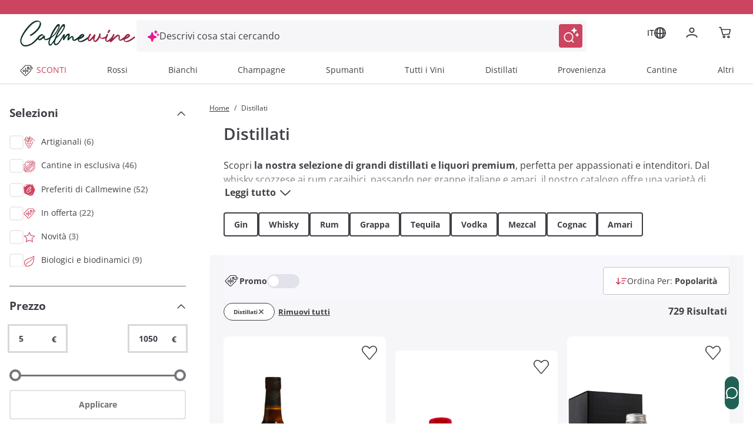

--- FILE ---
content_type: text/css; charset=utf-8
request_url: https://www.callmewine.com/_nuxt/useInfiniteScroll.qQPhX9me.css
body_size: 1324
content:
[data-v-e1408e52] .hover-parent:hover .radio-btn{background-color:#eeeef6}[data-v-e1408e52] .hover-parent:hover .radio-label{text-decoration:underline;text-decoration-color:#cc4560}[data-v-e1408e52] span.cmw-font-light.text-gray{color:#75757b;font-variation-settings:"wght" 600;font-weight:600}[data-v-11145d80] .hover-parent:hover .checkbox-blank-icon rect{fill:#eeeef6}[data-v-11145d80] .hover-parent:hover .checkbox-label{text-decoration:underline;text-decoration-color:#cc4560}.ripple[data-v-11145d80]{background-position:50%;cursor:pointer;transition:background .8s}[data-v-11145d80] span.cmw-font-light.text-gray{color:#75757b;font-variation-settings:"wght" 600;font-weight:600}.selection-content[data-v-8d00c6cb]::-webkit-scrollbar{width:7px}.selection-content[data-v-8d00c6cb]::-webkit-scrollbar-track{background-color:#c5c6c7;border-radius:10px}.selection-content[data-v-8d00c6cb]::-webkit-scrollbar-thumb{background-color:#75757b;border-radius:10px}.selection-icon[data-v-8d00c6cb] svg path{fill:#cc4560!important}.selection-icon[data-v-8d00c6cb] svg{margin-right:.5rem}.selection-icon[data-v-8d00c6cb] .isBlackFriday-icon path{fill:#000!important}input[data-v-aabb8d66]:focus{border:none;outline-color:#ffb9c7;outline-style:solid;outline-width:medium}.wrap[data-v-aabb8d66]{border-radius:.5em;display:grid;filter:saturate(1);margin-top:40px;position:relative;width:100%}.wrap--2x input[data-v-aabb8d66]{pointer-events:none}[type=range][data-v-aabb8d66]{background:transparent;cursor:pointer;font-size:16px;grid-area:1/1;height:.1em;z-index:calc(1 + var(--sel, 1))}[type=range][data-v-aabb8d66],[type=range][data-v-aabb8d66]::-webkit-slider-runnable-track,[type=range][data-v-aabb8d66]::-webkit-slider-thumb{-webkit-appearance:none}[type=range][data-v-aabb8d66]::-moz-range-track{background:transparent}[type=range][data-v-aabb8d66]::-webkit-slider-thumb{background:#fff;border:4px solid #75757b;border-radius:50%;box-sizing:border-box;cursor:ew-resize;height:1.235em;pointer-events:auto;width:1.235em}[type=range][data-v-aabb8d66]::-moz-range-thumb{background:#992545;border:1px solid #fff;border-radius:50%;box-sizing:border-box;cursor:ew-resize;height:1.235em;padding:9px 10px 11px;pointer-events:auto;width:1.235em}[type=range][data-v-aabb8d66]:focus{outline:none}[type=range][data-v-aabb8d66]:focus,[type=range][data-v-aabb8d66]:hover{--sel:1}[type=number][data-v-aabb8d66]::-webkit-inner-spin-button,[type=number][data-v-aabb8d66]::-webkit-outer-spin-button{-webkit-appearance:none}@media (max-width:768px){.after\:h-1\/2[data-v-620dd6e4]:after{height:50%!important}}.after\:h-1\/2[data-v-620dd6e4]:after{height:68%}[data-v-620dd6e4] .dynamic-html a{color:#3f3f46;font-weight:500;text-decoration:underline}[data-v-620dd6e4] .dynamic-html a:hover{text-decoration-color:#cc4560}[data-v-620dd6e4] .hover-parent:hover .read-more-text,[data-v-620dd6e4] .hover-parent:hover button{color:#cc4560}.dynamic-html[data-v-7460410e] p{line-height:150%}.feedback-container[data-v-13534fc6]{background:linear-gradient(#fff,#fff) padding-box,linear-gradient(90.65deg,#ff1a57 13.11%,#e012af 72.87%) border-box;border:1px solid transparent;border-radius:0 24px 24px}@media screen and (max-width:450px){.feedback-container[data-v-13534fc6]{border-radius:0}}.ai-text[data-v-2c0f06c1]{background:linear-gradient(90deg,#ffe6f1,#fce6ff) padding-box,linear-gradient(90deg,#ff1a57,#e012af) border-box;border:1px solid transparent;border-radius:24px;padding:8px 20px}.dot-loader[data-v-2c0f06c1]{align-items:center;display:flex;gap:.75rem;justify-content:start}.dot[data-v-2c0f06c1]{animation:bounce-2c0f06c1 1.2s ease-in-out infinite;background-color:#992545;border-radius:9999px;height:10px;width:10px}.dot1[data-v-2c0f06c1]{animation-delay:0s}.dot2[data-v-2c0f06c1]{animation-delay:.2s}.dot3[data-v-2c0f06c1]{animation-delay:.4s}@keyframes bounce-2c0f06c1{0%,80%,to{transform:scale(0)}40%{transform:scale(1)}}.c-scrollbar[data-v-d551ecaf]::-webkit-scrollbar{display:none}[data-v-b1df35e5] .w-\[310px\]{width:208px}.btn-text[data-v-1ee9c1d5]{color:#3f3f46!important}.dynamic-html[data-v-33c93969] p{line-height:150%}[data-v-33c93969] .dynamic-html a{color:#3f3f46;font-weight:500;text-decoration:underline}[data-v-33c93969] .dynamic-html a:hover{text-decoration-color:#cc4560}.slide-panel-enter-active[data-v-2cb7e8f5],.slide-panel-leave-active[data-v-2cb7e8f5]{transition:transform .3s ease}.slide-panel-enter-from[data-v-2cb7e8f5],.slide-panel-leave-to[data-v-2cb7e8f5]{transform:translate(100%)}.slide-panel-enter-to[data-v-2cb7e8f5],.slide-panel-leave-from[data-v-2cb7e8f5]{transform:translate(0)}.c-scrollbar[data-v-2cb7e8f5]::-webkit-scrollbar{display:none}.icon-color-black[data-v-2cb7e8f5]{font-size:26px}.back-icon[data-v-2cb7e8f5] svg path{stroke:#cc4560!important}.font-custom-title[data-v-2cb7e8f5]{color:#3f3f46;font-size:16px;font-weight:600;padding-left:.25rem}.custom-font-mobile[data-v-2cb7e8f5]{font-size:16px}.custom-font-mobile-menu[data-v-2cb7e8f5]{font-size:14px}.custom-font-light[data-v-2cb7e8f5]{font-variation-settings:"wght" 500!important}.custom-font-semi-light[data-v-2cb7e8f5]{font-variation-settings:"wght" 400!important}.box-menu[data-v-2cb7e8f5]{border-radius:4px}.btn-text-custom[data-v-2cb7e8f5]{color:#3f3f46;font-size:19px;font-weight:600}.icon-chevron-right[data-v-2cb7e8f5]{font-weight:700}.custom-box-mobile[data-v-2cb7e8f5]{height:56px;padding-left:12px}.active-selection-bar[data-v-7d9159e0]{grid-template-columns:auto 15%}.c-scrollbar[data-v-7d9159e0]::-webkit-scrollbar{display:none}.h1[data-v-7d9159e0],.h2[data-v-7d9159e0],.h3[data-v-7d9159e0],.h4[data-v-7d9159e0],h1[data-v-7d9159e0],h2[data-v-7d9159e0],h3[data-v-7d9159e0],h4[data-v-7d9159e0]{font-variation-settings:"wght" 600}.hide-seo[data-v-7d9159e0]{height:0;margin:0!important;overflow:hidden;padding:0!important;visibility:hidden}.hide-seo[data-v-7d9159e0] *{height:0;margin:0;padding:0}[data-v-7d9159e0] .dynamic-html ul{color:#3f3f46;list-style:inherit!important;margin:auto!important;padding:revert!important}[data-v-7d9159e0] .dynamic-html a{color:#3f3f46!important;font-weight:500;text-decoration:underline}[data-v-7d9159e0] .max-h-\[9\.0rem\] .dynamic-html{max-height:9rem}@media (max-width:450px){.active-selection-bar[data-v-7d9159e0]{grid-template-columns:auto 28%}}.custom-text[data-v-d746a79b]{color:#3f3f46;font-size:1rem;line-height:1.5}


--- FILE ---
content_type: text/css; charset=utf-8
request_url: https://www.callmewine.com/_nuxt/UrgencyBanner.BTvYm0Ax.css
body_size: -400
content:
.c-finalPrice.-long[data-v-9cc13768]{font-size:24px!important}@media (min-width:1124px) and (max-width:1300px){.c-finalPrice.-long[data-v-9cc13768]{font-size:16px!important}}.urgency-icon[data-v-4bfbb73e] path{stroke:#ec0000}


--- FILE ---
content_type: text/css; charset=utf-8
request_url: https://www.callmewine.com/_nuxt/Top.CaTNSOPp.css
body_size: -416
content:
@media only screen and (max-width:540px){.grid-cols-\[repeat\(auto-fit\,_minmax\(100px\,_1fr\)\)\][data-v-b6d60bf8]{grid-template-columns:repeat(2,minmax(0,1fr))}}


--- FILE ---
content_type: text/json
request_url: https://conf.config-security.com/model
body_size: 86
content:
{"title":"recommendation AI model (keras)","structure":"release_id=0x2e:72:6a:7d:3c:4f:4f:20:70:40:35:22:2f:66:4f:32:75:5c:5d:2a:7d:25:5a:79:5d:73:28:73:3d;keras;fm75wkwvdrguynu3i3o3pde1ofdrcjno9tfcueon1g617swp21xfymsk02ml7csdqlktii5c","weights":"../weights/2e726a7d.h5","biases":"../biases/2e726a7d.h5"}

--- FILE ---
content_type: application/javascript; charset=utf-8
request_url: https://www.callmewine.com/_nuxt/BeXj_hV2.js
body_size: 1590
content:
import{b as s,e as t,k as a}from"./VfGBtq91.js";try{let c=typeof window<"u"?window:typeof global<"u"?global:typeof globalThis<"u"?globalThis:typeof self<"u"?self:{},e=new c.Error().stack;e&&(c._sentryDebugIds=c._sentryDebugIds||{},c._sentryDebugIds[e]="c91cd228-b68a-4912-a4d4-63d1e2f88bfd",c._sentryDebugIdIdentifier="sentry-dbid-c91cd228-b68a-4912-a4d4-63d1e2f88bfd")}catch{}const d={xmlns:"http://www.w3.org/2000/svg",viewBox:"0 0 64 64"};function l(c,e){return t(),s("svg",d,e[0]||(e[0]=[a("path",{d:"M49.52 16.75c-1.19-.66-2.52-1.15-3.98-1.43-.06-.21-.13-.41-.21-.61-1.14-2.92-4.27-5.41-8.69-4.38-.5.12-.98.29-1.44.53.45-.97.95-1.89 1.49-2.73a.94.94 0 0 0-.28-1.28l-1.82-1.19a.915.915 0 0 0-.7-.13c-.24.05-.46.2-.59.41-.56.88-1.07 1.8-1.56 2.81-1.55 1.54-4 3.54-7.38 5.06 1.5-1.65 1.04-3.4.45-4.26-.92-1.34-2.14-2.15-3.64-2.4-3.47-.6-7.15 2.07-7.3 2.19-.3.22-.44.59-.35.95.25 1.14.6 2.03.91 2.65-4.9 2.83-5.77 7.52-5.86 8.07-.02.11-.01.22.02.34l.04.14c.03.07.06.14.11.2l.09.14.05.03s.1.08.16.11l.07.04c4.2 1.92 8.1 1.65 9.62 1.43.39.63 1.02 1.4 1.58 2.03-.21-.02-.43-.03-.64-.03-4.1 0-7.43 3.33-7.43 7.43 0 3.42 2.31 6.36 5.58 7.19a7.54 7.54 0 0 0-.38 2.34c0 3.45 2.45 6.47 5.77 7.24-.09.47-.14.95-.14 1.43 0 4.1 3.33 7.43 7.43 7.43s7.43-3.33 7.43-7.43c0-.48-.05-.96-.14-1.43 3.33-.77 5.77-3.79 5.77-7.24 0-.79-.13-1.58-.38-2.34a7.401 7.401 0 0 0 5.58-7.19c0-4.1-3.33-7.43-7.43-7.43-2.07 0-4.02.85-5.42 2.35-1-1.06-2.28-1.81-3.69-2.14 0-2 .17-6.32 1.52-10.86.9-1.44 2.02-2.33 3.34-2.63 3.16-.73 5.44.89 6.39 2.91-1.91-.11-3.8.12-5.1.63-2.01.79-3.26 2.23-3.44 3.96-.15 1.43.51 2.81 1.72 3.6 1.56 1.02 3.69.9 5.86-.33 2.17-1.23 3.36-3.26 3.34-5.64 1 .25 1.93.62 2.79 1.09 2.69 1.51 4.38 4.06 5 7.58.08.45.47.77.92.77h.17c.51-.11.85-.59.75-1.1-.72-4.1-2.72-7.08-5.93-8.88Zm-7.96 4.55c-1.53.87-2.96 1.01-3.92.39-.62-.41-.96-1.11-.88-1.85.1-1.01.93-1.89 2.26-2.42.62-.25 1.93-.53 3.55-.53.46 0 .91.02 1.36.07.07 1.1-.16 3.08-2.38 4.34ZM30.48 56.64c-3.07 0-5.57-2.5-5.57-5.57 0-.41.05-.82.14-1.24a7.45 7.45 0 0 0 5.42-2.59 7.47 7.47 0 0 0 5.43 2.59c.09.41.14.82.14 1.24 0 3.07-2.5 5.57-5.57 5.57ZM16.09 14.16a.95.95 0 0 0 .49-.6c.07-.26.02-.55-.13-.77-.02-.04-.57-.85-.98-2.29 1.01-.62 3.32-1.86 5.36-1.51.99.17 1.78.7 2.43 1.65.08.11.76 1.15-.76 2.34-.47.29-1.18.99-1.24 1.93-2.19.59-6.55 1.91-9.95 3.85.79-1.51 2.23-3.36 4.77-4.59Zm13.92 11.29c0-3.5.48-11.09 4.36-17.71l.26.17c-3.78 6.47-4.28 14.05-4.29 17.53-.11 0-.21 0-.33.02Zm-1.82-2.03c-.05.95-.05 1.77-.05 2.4a7.35 7.35 0 0 0-3.08 1.97c-.46-.49-.98-.92-1.56-1.27 1.37-.47 3.47-1.42 4.68-3.1Zm.54-5.03a4.88 4.88 0 0 0-.9-1.33c-.78-.82-1.85-1.35-2.89-1.48 1.86-.82 3.61-1.84 5.23-3.05-.68 2.03-1.14 4.03-1.45 5.86ZM11.38 20.9c3.37-2.19 8.51-3.7 10.51-4.23.55.61 1.39.88 2.35.76.72-.09 1.64.29 2.24.92.67.7.93 1.67.75 2.73-.41 2.31-3.71 3.5-4.9 3.85-1.23-1.32-2.12-2.48-2.19-2.76a.932.932 0 0 0-.91-.72c-.07 0-.13 0-.21.02-.04 0-3.54.78-7.64-.58Zm11.67 11.97c0 1.23.31 2.44.9 3.52a5.559 5.559 0 0 1-4.3 2.04c-3.07 0-5.57-2.5-5.57-5.57s2.5-5.57 5.57-5.57c1.66 0 3.24.76 4.3 2.05a7.4 7.4 0 0 0-.9 3.52Zm-3.34 7.43c2.05-.02 3.97-.86 5.36-2.35a7.451 7.451 0 0 0 4.92 2.33c.28.68.43 1.41.43 2.12 0 3.07-2.5 5.57-5.57 5.57s-5.57-2.5-5.57-5.57c0-.71.15-1.43.42-2.1Zm16.41 7.67c-1.8 0-3.52-.9-4.56-2.38.47-.99.72-2.09.72-3.19 0-.77-.12-1.52-.35-2.24a7.31 7.31 0 0 0 3.96-2.21 7.388 7.388 0 0 0 5.36 2.35c.28.67.42 1.39.42 2.1 0 3.07-2.5 5.57-5.57 5.57Zm5.2-9.53a5.57 5.57 0 0 1-4.29-2.04 7.342 7.342 0 0 0 0-7.04 5.564 5.564 0 0 1 4.29-2.05c3.07 0 5.57 2.5 5.57 5.57s-2.5 5.57-5.57 5.57Zm-10.83 0c-3.07 0-5.57-2.5-5.57-5.57s2.5-5.57 5.57-5.57 5.57 2.5 5.57 5.57-2.5 5.57-5.57 5.57Z",style:{fill:"#333"}},null,-1),a("path",{d:"M30.49 54.28c-1.23 0-2.33-.69-2.88-1.79a.703.703 0 0 0-.92-.31c-.16.08-.29.22-.34.4-.06.17-.04.36.04.52a4.557 4.557 0 0 0 4.1 2.55c.38 0 .68-.31.68-.68s-.31-.68-.68-.68ZM23.19 46.67c.08.03.16.05.25.05.28 0 .53-.17.64-.43a.69.69 0 0 0-.39-.89 3.264 3.264 0 0 1-1.92-2.1.678.678 0 0 0-.84-.47c-.36.11-.57.49-.47.85a4.626 4.626 0 0 0 2.74 3ZM17.64 28.95c-.18-.04-.36 0-.51.1a4.581 4.581 0 0 0-2.05 3.82c0 .38.31.68.68.68s.68-.31.68-.68c0-1.08.54-2.08 1.44-2.68.15-.1.26-.25.29-.43s0-.36-.1-.51a.669.669 0 0 0-.44-.29ZM28.45 28.96c-.18-.04-.36 0-.51.1a4.567 4.567 0 0 0-2.04 3.81c0 .38.31.68.68.68s.68-.31.68-.68c0-1.07.53-2.07 1.43-2.67.15-.1.26-.26.29-.44s0-.36-.1-.51a.669.669 0 0 0-.44-.29Z",style:{fill:"#333"}},null,-1)]))}const o={render:l};export{o as default,l as render};


--- FILE ---
content_type: application/javascript; charset=utf-8
request_url: https://www.callmewine.com/_nuxt/D1tV7KIJ.js
body_size: 724
content:
import{d as f,l as w,e as m,Y as y,m as b,i as I,S,h as p,H as x}from"./VfGBtq91.js";try{let e=typeof window<"u"?window:typeof global<"u"?global:typeof globalThis<"u"?globalThis:typeof self<"u"?self:{},t=new e.Error().stack;t&&(e._sentryDebugIds=e._sentryDebugIds||{},e._sentryDebugIds[t]="02fd9f95-0499-4459-8e0d-e957867877f1",e._sentryDebugIdIdentifier="sentry-dbid-02fd9f95-0499-4459-8e0d-e957867877f1")}catch{}const u={brands:[{width:180},{width:420},{width:660},{width:900}],"products-cards":[{width:180},{width:420},{width:500}],"products-pdp":[{width:180},{width:420},{width:500}],"home-banners":[{width:180},{width:420},{width:660},{width:920}]};function g(e,t,a="auto"){try{t||(t="https://cdn.shopify.com/s/files/1/0578/7497/2719/files/no-product-image-400x400_6.png?v=1680253923&width=300&height=540");const i=new URL(t);return i.searchParams.set("width",e),i.searchParams.set("height",a),i.toString()}catch(i){return console.error("Invalid URL provided:",i),t}}function C(e,t){if(!u[t])throw new Error(`Invalid type provided: ${t}`);return u[t].map(a=>`${g(a.width.toString(),e)} ${a.width}w`).join(", ")}const B=f({__name:"LoadingImage",props:{thumbnail:{type:Object,required:!0},source:{type:Object,required:!0},ignoreObserver:{type:Boolean},imgClasses:{type:String},wrapper:{type:String,default:"div"},usedIn:{type:String,default:""},srcSet:{type:String,default:""},loading:{type:String,default:"lazy"}},setup(e){return(t,a)=>{const i=S;return m(),w(y(e.wrapper),{class:"w-full"},{default:b(()=>{var d,n,r,s,o,l,h,c;return[I(i,{class:x(["filter text-xxs",[e.imgClasses]]),src:e.srcSet?`${p(g)("150",(d=e.source)==null?void 0:d.url)}`:(n=e.source)==null?void 0:n.url,srcset:e.srcSet,"data-thumbnail":(r=e.thumbnail)==null?void 0:r.url,alt:(s=e.thumbnail)==null?void 0:s.altText,width:e.usedIn==="productBox"?"500":((o=e.source)==null?void 0:o.width)||((l=e.thumbnail)==null?void 0:l.width),height:e.usedIn==="productBox"?"899":((h=e.source)==null?void 0:h.height)||((c=e.thumbnail)==null?void 0:c.height),loading:e.loading,preload:{fetchPriority:e.loading==="eager"?"high":"auto"},decoding:"async"},null,8,["class","src","srcset","data-thumbnail","alt","width","height","loading","preload"])]}),_:1})}}});export{B as _,C as g,g as u};


--- FILE ---
content_type: application/javascript; charset=utf-8
request_url: https://www.callmewine.com/_nuxt/BMjscL1J.js
body_size: 703
content:
import{u as f}from"./VfGBtq91.js";import{u as h}from"./D3YkdtT3.js";try{let e=typeof window<"u"?window:typeof global<"u"?global:typeof globalThis<"u"?globalThis:typeof self<"u"?self:{},t=new e.Error().stack;t&&(e._sentryDebugIds=e._sentryDebugIds||{},e._sentryDebugIds[t]="7fa8cc8f-1fcb-4529-8ff9-b5e04a993144",e._sentryDebugIdIdentifier="sentry-dbid-7fa8cc8f-1fcb-4529-8ff9-b5e04a993144")}catch{}const b={homePage:"home-page",heroCarousel:"home-hero",homeBox:"home-box",homeLastCollection:"home-last-collection",homeSlider:"home-slider",homeSuggestion:"home-suggestion",homeFeaturedCollection:"home-featured-collection",homeImageCarousel:"home-image-carousel",currentHome:"current-home",classicCollection:"classic-collection",preFooter:"pre-footer",plpData:"plp-data",winery:"winery",customerOrders:"customer-orders",cart:"cart",recommendedProduct:"recommended-product",menu:"mega-menu",atf:"atf",restaurantsWineshop:"restaurants-wineshops",aboutUs:"about-us",contact:"contatti",corporateGifts:"corporate-gifts",guideToOurWines:"guide-to-our-wines",payments:"payments",privacyPolicy:"privacy-policy",shipping:"shipping",termsOfSales:"terms-of-sales",sustainability:"sustainability",faqs:"faqs",topBar:"top-bar",megaMenu:"mega-menu",footer:"footer",wset:"corsi-wset-negli-uffici-di-callmewine",promoBanner:"promo-banner",querySuggestions:"ai-query-suggestions",faqBoxs:"faqBoxs"},_={topBar:"top-bar",mainTopBar:"main-top-bar",home:"home",giftCard:"gift-cards",megaMenu:"mega-menu",footer:"footer",restaurantsWineshop:"restaurants-wineshops",aboutUs:"about-us",contact:"contatti",corporateGifts:"corporate-gifts",guideToOurWines:"guide-to-our-wines",payments:"payments",privacyPolicy:"privacy-policy",shipping:"shipping",termsOfSales:"terms-of-sales",sustainability:"sustainability",faqs:"faqs",wset:"corsi-wset-negli-uffici-di-callmewine",promoBanner:"plp-promo-banner",querySuggestions:"ai-query-suggestions"},w={topBar:"top_bar",mainTopBar:"top_bar_container",home:"home",seoBox:"seo_box",megaMenu:"mega_menu",footer:"footer",staticPage:"static_page",staticPageSustainability:"static_page_sustainability",staticPageWineGuide:"static_page_wine_guide",staticFaqsType:"static_page_fa_qs",staticPageContactUs:"static_page_contact",promoBanner:"plp_promo_banner",querySuggestions:"ai_query_suggestions",faqBox:"faqs_box",upsellStrategy:"upsell_strategies"},n=async(e,t,s=3,r=500,a=1)=>{const{$graphql:c,$handleApiErrors:u}=f();try{return c.default.request(e,t)}catch(o){const p=!o.response&&!o.request,g=o.response&&o.response.status>=500&&o.response.status<600,i=p||g;if(console.warn(`GraphQL request failed (attempt ${a}/${s})`,{shouldRetry:i,error:o}),!i||a>=s)throw console.error("GraphQL Error:",o),u(`Catch on ${e} from GraphQL after ${a} attempts: ${o}`),o;const l=r*2**(a-1);return await new Promise(m=>setTimeout(m,l)),n(e,t,s,r,a+1)}},q=async(e,t,s,r)=>await h(e,()=>n(t,s),r);export{b as a,w as b,q as c,_ as g};


--- FILE ---
content_type: application/javascript; charset=utf-8
request_url: https://www.callmewine.com/_nuxt/cDwqZATV.js
body_size: -92
content:
import"./VfGBtq91.js";try{let e=typeof window<"u"?window:typeof global<"u"?global:typeof globalThis<"u"?globalThis:typeof self<"u"?self:{},t=new e.Error().stack;t&&(e._sentryDebugIds=e._sentryDebugIds||{},e._sentryDebugIds[t]="219ad9c8-a9a2-4ce6-9759-802227c916dd",e._sentryDebugIdIdentifier="sentry-dbid-219ad9c8-a9a2-4ce6-9759-802227c916dd")}catch{}const o={registerB2B:"/customers/b2b-register",elasticUrl:"/products/search",productListSeo:"/seo/product-listing/details",onTopProducts:"/on-top-products",onTopProductsElastic:"/elastic-on-top-products",subscribeNl:"/customers/subscribe-nl",nlFrequency:"/set-nl-frequency",profiling:"/set-profiling",relatedVintages:"/product-related-vintages",searchSuggestion:"/autocomplete/search?search=",autocomplete:"/autocomplete",autocompleteClick:"/autocomplete/click",semanticSearch:"/search?",feedback:"/feedback",plp:"/plp?",productQuestionsGenerate:"/product-ai-questions/generate",productQuestionsClick:"/product-ai-questions/click",productQuestionsAnswer:"/product-ai-questions/answer",productQuestionsUser:"/product-ai-questions/user"};export{o as a};


--- FILE ---
content_type: application/javascript; charset=utf-8
request_url: https://www.callmewine.com/_nuxt/Cnb3m4gk.js
body_size: -216
content:
import{aQ as s}from"./VfGBtq91.js";try{let e=typeof window<"u"?window:typeof global<"u"?global:typeof globalThis<"u"?globalThis:typeof self<"u"?self:{},d=new e.Error().stack;d&&(e._sentryDebugIds=e._sentryDebugIds||{},e._sentryDebugIds[d]="5e77dd10-e5d8-4555-a0a8-ef9581f3a13b",e._sentryDebugIdIdentifier="sentry-dbid-5e77dd10-e5d8-4555-a0a8-ef9581f3a13b")}catch{}const a=s("splash",{state:()=>({imgUrl:"",isFor:"",currentSplash:"",title:"",subtitle:"",size:"",localData:"",onBeforeCloseModal:void 0})});export{a as u};


--- FILE ---
content_type: application/javascript; charset=utf-8
request_url: https://www.callmewine.com/_nuxt/MFuNzyaF.js
body_size: 304
content:
import{_ as i}from"./BC3OryUD.js";import{d as p,l as m,e}from"./VfGBtq91.js";import"./Dt1Nzh8I.js";import"./DstFeTgO.js";import"./Bu8X5od0.js";import"./CD-YUFDW.js";import"./Cit3u7Tn.js";import"./D_aGRglL.js";import"./OQKJp6XH.js";import"./5u5mjLNg.js";import"./SO25dNhj.js";import"./Q_NDkPI-.js";import"./LRWOVoln.js";import"./BJpD2QLK.js";import"./B8RGh1n-.js";import"./CGXTt7a0.js";import"./C4yo8syk.js";import"./CyCrxdwg.js";import"./BpGRDTq-.js";import"./cDwqZATV.js";import"./C5gCFGeU.js";import"./BMjscL1J.js";import"./D3YkdtT3.js";import"./BqHmz9Pv.js";import"./B10DxaJM.js";import"./bvyjFzLE.js";import"./CBHGhB5M.js";import"./Cnb3m4gk.js";import"./npsGyIr-.js";import"./DT6qR4hP.js";import"./Dvow6nVI.js";import"./Bg6hsenT.js";import"./YHwPIZhv.js";import"./Dx-ecfWw.js";import"./BySei0wt.js";import"./lGYthX6P.js";import"./CJezQ0aj.js";import"./Coei0oWe.js";import"./D1tV7KIJ.js";import"./CfbB9XTf.js";import"./7-Tmmyn4.js";import"./Dcq2jU58.js";import"./BFUIA-4V.js";import"./B91wUs0L.js";import"./D_cn53-7.js";import"./DlHH-T1Y.js";import"./D3p3AEGs.js";import"./BvHCLCRm.js";import"./FVEbp7GI.js";import"./B_ZQ5zLA.js";import"./CxbrSVcx.js";import"./SqAMKH3h.js";import"./WdPlcYGo.js";import"./u2Aoo365.js";import"./DwXdyj-i.js";import"./BngWotAV.js";import"./BKlstszd.js";import"./BycxW_tZ.js";import"./C-NUtQeo.js";import"./DDVruv28.js";import"./D9_LWADA.js";import"./B4cIagVA.js";import"./Yeaq0QhZ.js";import"./BvaHv9eK.js";import"./Cwg6U40S.js";import"./B2hzdYCh.js";import"./TXu9A5za.js";import"./yn_oK7VJ.js";import"./BaqLa7I-.js";import"./Bt02R3RQ.js";import"./Bifn1q_U.js";import"./CGNKDo5g.js";import"./BKPh95GS.js";import"./DAKTvv_k.js";import"./BOlmc_-E.js";import"./Bnf3V8-M.js";import"./iWW7DqAH.js";import"./DuO0jvV4.js";import"./BIKE7wde.js";import"./BVnMpUX0.js";try{let t=typeof window<"u"?window:typeof global<"u"?global:typeof globalThis<"u"?globalThis:typeof self<"u"?self:{},o=new t.Error().stack;o&&(t._sentryDebugIds=t._sentryDebugIds||{},t._sentryDebugIds[o]="bfea43a8-e8df-4a41-be04-25bb851ed54b",t._sentryDebugIdIdentifier="sentry-dbid-bfea43a8-e8df-4a41-be04-25bb851ed54b")}catch{}const vt=p({__name:"[categories]",setup(t){return(o,n)=>{const r=i;return e(),m(r)}}});export{vt as default};


--- FILE ---
content_type: application/javascript; charset=utf-8
request_url: https://www.callmewine.com/_nuxt/vkLb7FL0.js
body_size: -91
content:
import{N as t}from"./Q_NDkPI-.js";import{ba as o,b as r,e as s,k as d}from"./VfGBtq91.js";try{let e=typeof window<"u"?window:typeof global<"u"?global:typeof globalThis<"u"?globalThis:typeof self<"u"?self:{},n=new e.Error().stack;n&&(e._sentryDebugIds=e._sentryDebugIds||{},e._sentryDebugIds[n]="ed1ea044-e621-4621-a623-571f8091642c",e._sentryDebugIdIdentifier="sentry-dbid-ed1ea044-e621-4621-a623-571f8091642c")}catch{}const a={xmlns:"http://www.w3.org/2000/svg",viewBox:"0 0 64 64"};function l(e,n){return s(),r("svg",a,n[0]||(n[0]=[d("path",{d:"M22.51 44.21 10.18 31.08 6 35.54l16.52 17.59L58 15.33l-4.18-4.46-31.3 33.34Z",style:{fill:"currentColor"}},null,-1)]))}const i={render(){return o(t,{icon:{render:l},name:"checkmark"})}};export{i as default,l as render};


--- FILE ---
content_type: application/javascript; charset=utf-8
request_url: https://www.callmewine.com/_nuxt/Cit3u7Tn.js
body_size: 189
content:
import{d,be as s,A as a,b as p,e as l,H as c,h as t,i as b,Q as u,_ as y}from"./VfGBtq91.js";try{let e=typeof window<"u"?window:typeof global<"u"?global:typeof globalThis<"u"?globalThis:typeof self<"u"?self:{},r=new e.Error().stack;r&&(e._sentryDebugIds=e._sentryDebugIds||{},e._sentryDebugIds[r]="b681f278-9253-48e3-9ebb-0a0c7c4cecad",e._sentryDebugIdIdentifier="sentry-dbid-b681f278-9253-48e3-9ebb-0a0c7c4cecad")}catch{}const m=["id"],f=d({__name:"ButtonIcon",props:{icon:{type:Object,required:!0},size:{type:String,default:"md"},variant:{type:String,default:"filled"}},setup(e){const r=e,o=s(),i=a(()=>({xs:"12px",sm:"22px",base:"28px",md:"32px",lg:"36px"})[r.size]||r.size),n=a(()=>({"filled-white":"ripple bg-white text-primary-400 rounded-sm hover:border-primary",filled:"ripple bg-primary-400 text-white rounded-sm border-2 border-primary-400 hover:bg-primary","filled-no-hover":"bg-primary-400 text-white rounded-sm ",ghost:"bg-white text-primary-400 rounded-sm border-2 border-primary-400 hover:border-primary-400 hover:bg-primary-400 hover:text-white active:bg-primary active:border-primary active:text-white",icon:"ripple text-primary-400 rounded-full","icon-no-bg":"ripple text-transparent","icon-primary":"ripple text-primary rounded-full","icon-gray":"text-gray-normal rounded-full hover:text-primary-400","icon-gray-no-hover":"text-gray-normal rounded-full"})[r.variant]);return(g,h)=>(l(),p("button",{id:t(o),type:"button",class:c(["flex p-1",[t(n),`-${r.variant}`]])},[b(r.icon,{class:"svg-icon m-auto",style:u({"font-size":t(i),width:t(i),height:t(i)}),"aria-hidden":"true","data-button-id":t(o)},null,8,["style","data-button-id"])],10,m))}}),_=y(f,[["__scopeId","data-v-e6b57386"]]);export{_};


--- FILE ---
content_type: application/javascript; charset=utf-8
request_url: https://www.callmewine.com/_nuxt/Dx-ecfWw.js
body_size: -164
content:
import{b as l,e as r,k as n}from"./VfGBtq91.js";try{let e=typeof window<"u"?window:typeof global<"u"?global:typeof globalThis<"u"?globalThis:typeof self<"u"?self:{},t=new e.Error().stack;t&&(e._sentryDebugIds=e._sentryDebugIds||{},e._sentryDebugIds[t]="9145f6b5-e386-4a50-92b0-cae8533f1286",e._sentryDebugIdIdentifier="sentry-dbid-9145f6b5-e386-4a50-92b0-cae8533f1286")}catch{}const i={xmlns:"http://www.w3.org/2000/svg",fill:"none",viewBox:"0 0 28 28"};function o(e,t){return r(),l("svg",i,t[0]||(t[0]=[n("rect",{width:"28",height:"28",fill:"#fff",rx:"4"},null,-1),n("rect",{width:"18",height:"6",x:"5",y:"6",fill:"#E2E2EB",rx:"2"},null,-1),n("rect",{width:"18",height:"6",x:"5",y:"16",fill:"#E2E2EB",rx:"2"},null,-1)]))}const f={render:o};export{f as default,o as render};


--- FILE ---
content_type: application/javascript; charset=utf-8
request_url: https://www.callmewine.com/_nuxt/DesBVG3i.js
body_size: -59
content:
import{b as t,e as o,k as d}from"./VfGBtq91.js";try{let e=typeof window<"u"?window:typeof global<"u"?global:typeof globalThis<"u"?globalThis:typeof self<"u"?self:{},n=new e.Error().stack;n&&(e._sentryDebugIds=e._sentryDebugIds||{},e._sentryDebugIds[n]="313d61cb-285d-40fe-896e-74b2aff20ade",e._sentryDebugIdIdentifier="sentry-dbid-313d61cb-285d-40fe-896e-74b2aff20ade")}catch{}const r={xmlns:"http://www.w3.org/2000/svg",fill:"none",viewBox:"0 0 24 24"};function s(e,n){return o(),t("svg",r,n[0]||(n[0]=[d("path",{stroke:"#3F3F46","stroke-linecap":"round","stroke-linejoin":"round","stroke-width":"2",d:"M10.666 19 4 12m0 0 6.666-7M4 12h16"},null,-1)]))}const l={render:s};export{l as default,s as render};


--- FILE ---
content_type: application/javascript; charset=utf-8
request_url: https://www.callmewine.com/_nuxt/B4vCV04O.js
body_size: 1305
content:
import{d as N,u as V,a4 as C,r as _,aL as $,A as I,bW as A,P as O,b as w,e as h,k as o,C as x,t as r,h as e,D as T,f as K,bq as P,i as g,m as y,R as L,av as U,aw as d,$ as q,_ as F}from"./VfGBtq91.js";import{_ as j}from"./lillXGMQ.js";import{s as R}from"./BIKE7wde.js";import"./D_aGRglL.js";import"./OQKJp6XH.js";import"./Cnb3m4gk.js";import"./cDwqZATV.js";import"./BMjscL1J.js";import"./D3YkdtT3.js";try{let i=typeof window<"u"?window:typeof global<"u"?global:typeof globalThis<"u"?globalThis:typeof self<"u"?self:{},l=new i.Error().stack;l&&(i._sentryDebugIds=i._sentryDebugIds||{},i._sentryDebugIds[l]="16db495d-3bb3-491d-8409-867332064156",i._sentryDebugIdIdentifier="sentry-dbid-16db495d-3bb3-491d-8409-867332064156")}catch{}const W={class:"bg-white p-[60px] <md:p-6 shadow-md rounded-sm text-center max-w-[490px] mx-auto md:mx-0 <md:mb-3 h-[fit-content] text-gray-normal"},Y={class:"text-left font-semibold text-2xl leading-9"},z={class:"text-primary-300"},G={class:"mt-4 mb-2 font-bold text-[13px] text-left"},H=["placeholder"],J={class:"flex items-start mt-2 hover-parent"},Q={class:"ml-2 text-[11px] font-normal cursor-pointer"},X={class:"font-sans tracking-normal"},Z={key:0,class:"custom-error text-sm text-left mb-2"},ee=["disabled"],te=N({__name:"Newsletter",setup(i){const l=V(),{$handleApiErrors:v,$cmwStore:k,$i18n:{t}}=l,m=q(),E=C(),p=_(!1),s=$({email:"",acceptsMarketing:!1}),u=_(!1),M=I(()=>A(k.settings.store)),S=a=>/^[^\s@]+@[^\s@][^\s.@]*\.[^\s@]+$/.test(a),B=()=>{s.acceptsMarketing||(u.value=!0)};O(()=>s.acceptsMarketing,a=>{u.value=!a&&!!s.email});const D=async()=>{try{if(B(),!s.acceptsMarketing)return;if(!S(s.email)){d.fire({icon:"error",text:t("common.feedback.KO.invalidEmail")});return}p.value=!0;const{success:a,errors:n,customer:c,nlSent:f}=await R(l,{email:s.email,acceptsMarketing:s.acceptsMarketing,source:"nl_footer"});if(!a){d.fire({icon:"error",text:n.email||t("common.feedback.KO.subscriptionError")});return}f?(m==null||m.push({event:"newsletterSubscription",leadId:c==null?void 0:c.id,userEmail:s.email}),d.fire({icon:"success",text:t("common.feedback.OK.newsletterSubscribed")})):d.fire({icon:"warning",text:t("common.feedback.KO.newsletterSubscribed")}),Object.assign(s,{email:"",acceptsMarketing:!1})}catch(a){const n=t("common.feedback.KO.subscriptionError");v(`Catch on newsletterSubscription: ${a}`),d.fire({icon:"error",text:n})}finally{p.value=!1}};return(a,n)=>{const c=L,f=j;return h(),w("div",W,[o("div",Y,[o("div",null,[x(r(e(t)("footer.newsletterBox.discountForYou"))+" ",1),o("span",z,r(e(M))+" "+r(e(t)("footer.newsletterBox.discountAmount")),1),x(" "+r(e(t)("footer.newsletterBox.discountSubText")),1)])]),o("p",G,r(e(t)("footer.newsletterBox.signUp")),1),o("form",{onSubmit:U(D,["prevent"])},[T(o("input",{id:"newsletter-email","onUpdate:modelValue":n[0]||(n[0]=b=>e(s).email=b),"aria-label":"enter email",type:"email",placeholder:e(t)("footer.newsletterBox.email"),class:"w-full p-3 border border-gray-light rounded-md input-box hover:bg-[#EEEEF6]",required:""},null,8,H),[[P,e(s).email]]),o("div",J,[g(f,{id:"newsletter-checkbox",modelValue:e(s).acceptsMarketing,"onUpdate:modelValue":n[1]||(n[1]=b=>e(s).acceptsMarketing=b)},{label:y(()=>[o("div",Q,[o("span",X,r(e(t)("newsletter.splash.acceptMarketing")),1),o("span",null,[g(c,{to:e(E)("/privacy"),class:"text-xs !underline hover:decoration-primary-400"},{default:y(()=>[x(r(e(t)("newsletter.splash.privacyPolicy")),1)]),_:1},8,["to"])])])]),_:1},8,["modelValue"])]),e(u)?(h(),w("div",Z,r(e(t)("privacyPolicyError")),1)):K("",!0),o("button",{type:"submit",disabled:e(p),class:"w-full bg-primary-300 rounded-xs text-white text-sm font-bold py-3 rounded-md hover:shadow-md active:bg-primary active:border-primary active:text-white"},r(e(t)("footer.newsletterBox.getDiscount")),9,ee)],32)])}}}),me=F(te,[["__scopeId","data-v-d8d3e591"]]);export{me as default};


--- FILE ---
content_type: application/javascript; charset=utf-8
request_url: https://www.callmewine.com/_nuxt/Yeaq0QhZ.js
body_size: -299
content:
import{aQ as t}from"./VfGBtq91.js";try{let e=typeof window<"u"?window:typeof global<"u"?global:typeof globalThis<"u"?globalThis:typeof self<"u"?self:{},d=new e.Error().stack;d&&(e._sentryDebugIds=e._sentryDebugIds||{},e._sentryDebugIds[d]="b6c14743-1df4-495c-a53e-a06ec3b20d78",e._sentryDebugIdIdentifier="sentry-dbid-b6c14743-1df4-495c-a53e-a06ec3b20d78")}catch{}const i=t("productAvailability",{state:()=>({productId:null})});export{i as u};


--- FILE ---
content_type: application/javascript; charset=utf-8
request_url: https://cs.iubenda.com/cookie-solution/confs/js/48750088.js
body_size: -151
content:
_iub.csRC = { consApiKey: 'yCzLAIceksUXrWQYq2ZnTSUyBtldezre', publicId: 'b468dde8-6db6-11ee-8bfc-5ad8d8c564c0', floatingGroup: false };
_iub.csEnabled = true;
_iub.csPurposes = [1,4,5,7,3];
_iub.cpUpd = 1768996701;
_iub.csFeatures = {"geolocation_setting":true,"cookie_solution_white_labeling":2,"rejection_recovery":true,"full_customization":true,"multiple_languages":true,"mobile_app_integration":true};
_iub.csT = null;
_iub.googleConsentModeV2 = true;
_iub.totalNumberOfProviders = 24;


--- FILE ---
content_type: application/javascript; charset=utf-8
request_url: https://www.callmewine.com/_nuxt/B91wUs0L.js
body_size: -71
content:
import{b as o,e as t,k as d}from"./VfGBtq91.js";try{let e=typeof window<"u"?window:typeof global<"u"?global:typeof globalThis<"u"?globalThis:typeof self<"u"?self:{},n=new e.Error().stack;n&&(e._sentryDebugIds=e._sentryDebugIds||{},e._sentryDebugIds[n]="05ba5d53-6541-45e0-bb23-370c413facc6",e._sentryDebugIdIdentifier="sentry-dbid-05ba5d53-6541-45e0-bb23-370c413facc6")}catch{}const r={xmlns:"http://www.w3.org/2000/svg",fill:"none",viewBox:"0 0 20 20"};function s(e,n){return t(),o("svg",r,n[0]||(n[0]=[d("path",{stroke:"#299100","stroke-linecap":"round","stroke-linejoin":"round","stroke-width":"2",d:"m12.396 11.875-2.813-.938v-3.92m7.5 2.983a7.5 7.5 0 1 0-6.094 7.368m1.875-2.212 1.406 1.406 3.75-3.75"},null,-1)]))}const a={render:s};export{a as default,s as render};


--- FILE ---
content_type: application/javascript; charset=utf-8
request_url: https://www.callmewine.com/_nuxt/B8RGh1n-.js
body_size: 644
content:
import{bf as p,bg as V,aE as Y}from"./VfGBtq91.js";try{let i=typeof window<"u"?window:typeof global<"u"?global:typeof globalThis<"u"?globalThis:typeof self<"u"?self:{},c=new i.Error().stack;c&&(i._sentryDebugIds=i._sentryDebugIds||{},i._sentryDebugIds[c]="458813bd-2d83-46be-a6de-5822e6f45067",i._sentryDebugIdIdentifier="sentry-dbid-458813bd-2d83-46be-a6de-5822e6f45067")}catch{}var E,k;function Z(){if(k)return E;k=1;var i="Expected a function",c=NaN,v="[object Symbol]",L=/^\s+|\s+$/g,D=/^[-+]0x[0-9a-f]+$/i,C=/^0b[01]+$/i,W=/^0o[0-7]+$/i,F=parseInt,N=typeof p=="object"&&p&&p.Object===Object&&p,$=typeof self=="object"&&self&&self.Object===Object&&self,w=N||$||Function("return this")(),A=Object.prototype,B=A.toString,q=Math.max,G=Math.min,T=function(){return w.Date.now()};function P(e,n,r){var o,f,y,d,a,s,l=0,S=!1,g=!1,j=!0;if(typeof e!="function")throw new TypeError(i);n=O(n)||0,m(r)&&(S=!!r.leading,g="maxWait"in r,y=g?q(O(r.maxWait)||0,n):y,j="trailing"in r?!!r.trailing:j);function I(t){var u=o,b=f;return o=f=void 0,l=t,d=e.apply(b,u),d}function z(t){return l=t,a=setTimeout(h,n),S?I(t):d}function J(t){var u=t-s,b=t-l,R=n-u;return g?G(R,y-b):R}function _(t){var u=t-s,b=t-l;return s===void 0||u>=n||u<0||g&&b>=y}function h(){var t=T();if(_(t))return M(t);a=setTimeout(h,J(t))}function M(t){return a=void 0,j&&o?I(t):(o=f=void 0,d)}function K(){a!==void 0&&clearTimeout(a),l=0,o=s=f=a=void 0}function Q(){return a===void 0?d:M(T())}function x(){var t=T(),u=_(t);if(o=arguments,f=this,s=t,u){if(a===void 0)return z(s);if(g)return a=setTimeout(h,n),I(s)}return a===void 0&&(a=setTimeout(h,n)),d}return x.cancel=K,x.flush=Q,x}function H(e,n,r){var o=!0,f=!0;if(typeof e!="function")throw new TypeError(i);return m(r)&&(o="leading"in r?!!r.leading:o,f="trailing"in r?!!r.trailing:f),P(e,n,{leading:o,maxWait:n,trailing:f})}function m(e){var n=typeof e;return!!e&&(n=="object"||n=="function")}function U(e){return!!e&&typeof e=="object"}function X(e){return typeof e=="symbol"||U(e)&&B.call(e)==v}function O(e){if(typeof e=="number")return e;if(X(e))return c;if(m(e)){var n=typeof e.valueOf=="function"?e.valueOf():e;e=m(n)?n+"":n}if(typeof e!="string")return e===0?e:+e;e=e.replace(L,"");var r=C.test(e);return r||W.test(e)?F(e.slice(2),r?2:8):D.test(e)?c:+e}return E=H,E}var ee=Z();const ne=V(ee),re=()=>{const i=Y("isMatchingRoute",()=>!1);return{isMatchingRoute:i,updateRouteMatch:v=>{i.value=v}}};export{ne as t,re as u};


--- FILE ---
content_type: application/javascript; charset=utf-8
request_url: https://www.callmewine.com/_nuxt/Bg6hsenT.js
body_size: -139
content:
import{b as r,e as i,ay as n}from"./VfGBtq91.js";try{let e=typeof window<"u"?window:typeof global<"u"?global:typeof globalThis<"u"?globalThis:typeof self<"u"?self:{},t=new e.Error().stack;t&&(e._sentryDebugIds=e._sentryDebugIds||{},e._sentryDebugIds[t]="7a5232a9-cfbb-400f-baee-510dfa7734a3",e._sentryDebugIdIdentifier="sentry-dbid-7a5232a9-cfbb-400f-baee-510dfa7734a3")}catch{}const d={xmlns:"http://www.w3.org/2000/svg",fill:"none",viewBox:"0 0 28 28"};function f(e,t){return i(),r("svg",d,t[0]||(t[0]=[n('<rect width="28" height="28" fill="#fff" rx="4"></rect><rect width="7" height="7" x="5" y="5" fill="#E2E2EB" rx="2"></rect><rect width="7" height="7" x="16" y="5" fill="#E2E2EB" rx="2"></rect><rect width="7" height="7" x="5" y="16" fill="#E2E2EB" rx="2"></rect><rect width="7" height="7" x="16" y="16" fill="#E2E2EB" rx="2"></rect>',5)]))}const o={render:f};export{o as default,f as render};


--- FILE ---
content_type: application/javascript; charset=utf-8
request_url: https://www.callmewine.com/_nuxt/BOlmc_-E.js
body_size: -68
content:
import{N as t}from"./Q_NDkPI-.js";import{ba as o,b as d,e as r,k as s}from"./VfGBtq91.js";try{let e=typeof window<"u"?window:typeof global<"u"?global:typeof globalThis<"u"?globalThis:typeof self<"u"?self:{},n=new e.Error().stack;n&&(e._sentryDebugIds=e._sentryDebugIds||{},e._sentryDebugIds[n]="da3813d6-fff6-4362-a1ad-aa43969ccd80",e._sentryDebugIdIdentifier="sentry-dbid-da3813d6-fff6-4362-a1ad-aa43969ccd80")}catch{}const a={xmlns:"http://www.w3.org/2000/svg",viewBox:"0 0 64 64"};function l(e,n){return r(),d("svg",a,n[0]||(n[0]=[s("path",{d:"M15.92 51 13 48.08 29.08 32 13 15.92 15.92 13 32 29.08 48.08 13 51 15.92 34.92 32 51 48.08 48.08 51 32 34.92 15.92 51Z",style:{fill:"currentColor"}},null,-1)]))}const i={render(){return o(t,{icon:{render:l},name:"close"})}};export{i as default,l as render};


--- FILE ---
content_type: application/javascript; charset=utf-8
request_url: https://www.callmewine.com/_nuxt/BW1F9UfZ.js
body_size: 33
content:
import{d,a as s,o as n,b as o,e as i,k as r}from"./VfGBtq91.js";try{let e=typeof window<"u"?window:typeof global<"u"?global:typeof globalThis<"u"?globalThis:typeof self<"u"?self:{},t=new e.Error().stack;t&&(e._sentryDebugIds=e._sentryDebugIds||{},e._sentryDebugIds[t]="b2618170-24a3-4176-87c6-431928015538",e._sentryDebugIdIdentifier="sentry-dbid-b2618170-24a3-4176-87c6-431928015538")}catch{}const l={class:"container mx-auto max-w-screen-xl px-0 py-5 md:px-4 md:py-6"},f=d({__name:"FeedatyWidget",setup(e){return s({script:[{src:"https://widget.feedaty.com/v3.0.0/js/2021/10217418/feedaty.min.js",async:!0}]}),n(()=>{new FeedatyWidget,FeedatyWidget.firstLoad=!0,FeedatyWidget.init(),FeedatyWidget.firstLoad=!1}),(t,a)=>(i(),o("div",l,a[0]||(a[0]=[r("div",{class:"feedaty_widget w-full","data-ver":"2021","data-id":"68dbdac9d009f","data-type":"carousel","data-variant":"carosello-1","data-lang":"all","data-gui":"all"},null,-1)])))}});export{f as _};


--- FILE ---
content_type: application/javascript; charset=utf-8
request_url: https://www.callmewine.com/_nuxt/B10DxaJM.js
body_size: 308
content:
import{b as n,e as t,k as v}from"./VfGBtq91.js";try{let e=typeof window<"u"?window:typeof global<"u"?global:typeof globalThis<"u"?globalThis:typeof self<"u"?self:{},h=new e.Error().stack;h&&(e._sentryDebugIds=e._sentryDebugIds||{},e._sentryDebugIds[h]="ea8408f5-e138-4156-bd7c-4849e294c74c",e._sentryDebugIdIdentifier="sentry-dbid-ea8408f5-e138-4156-bd7c-4849e294c74c")}catch{}const l={xmlns:"http://www.w3.org/2000/svg",fill:"none",viewBox:"0 0 28 28"};function c(e,h){return t(),n("svg",l,h[0]||(h[0]=[v("rect",{width:"28",height:"28",fill:"#FFECED",rx:"5"},null,-1),v("path",{fill:"#9A2645",d:"M11.3 11.3v-.75a.75.75 0 0 0-.75.75h.75Zm.09 0h.75a.75.75 0 0 0-.75-.75v.75Zm5.31 0v-.75a.75.75 0 0 0-.75.75h.75Zm.08 0h.75a.75.75 0 0 0-.75-.75v.75Zm-5.39.072v.75a.75.75 0 0 0 .75-.75h-.75Zm-.09 0h-.75c0 .414.336.75.75.75v-.75Zm5.48 0v.75a.75.75 0 0 0 .75-.75h-.75Zm-.08 0h-.75c0 .414.336.75.75.75v-.75ZM14 16.254v-.75.75Zm2.482 2.158a.75.75 0 1 0 1.276-.79l-.638.395-.638.395Zm-6.24-.79a.75.75 0 1 0 1.276.79l-.638-.395-.638-.395ZM23 14h-.75A8.25 8.25 0 0 1 14 22.25v1.5c5.385 0 9.75-4.365 9.75-9.75H23Zm-9 9v-.75A8.25 8.25 0 0 1 5.75 14h-1.5c0 5.385 4.365 9.75 9.75 9.75V23Zm-9-9h.75A8.25 8.25 0 0 1 14 5.75v-1.5c-5.385 0-9.75 4.365-9.75 9.75H5Zm9-9v.75A8.25 8.25 0 0 1 22.25 14h1.5c0-5.385-4.365-9.75-9.75-9.75V5Zm-2.7 6.3v.75h.09v-1.5h-.09v.75Zm5.4 0v.75h.08v-1.5h-.08v.75Zm-5.31 0h-.75v.072h1.5V11.3h-.75Zm0 .072v-.75h-.09v1.5h.09v-.75Zm-.09 0h.75V11.3h-1.5v.072h.75Zm5.48-.072h-.75v.072h1.5V11.3h-.75Zm0 .072v-.75h-.08v1.5h.08v-.75Zm-.08 0h.75V11.3h-1.5v.072h.75ZM14 16.254v.75c1.035 0 1.953.553 2.482 1.408l.638-.395.638-.395c-.784-1.266-2.17-2.118-3.758-2.118v.75Zm-3.12 1.763.638.395c.528-.855 1.447-1.408 2.482-1.408v-1.5c-1.589 0-2.974.852-3.758 2.118l.638.395Z"},null,-1)]))}const o={render:c};export{o as default,c as render};


--- FILE ---
content_type: application/javascript; charset=utf-8
request_url: https://www.callmewine.com/_nuxt/DuO0jvV4.js
body_size: -7
content:
import"./VfGBtq91.js";try{let e=typeof window<"u"?window:typeof global<"u"?global:typeof globalThis<"u"?globalThis:typeof self<"u"?self:{},r=new e.Error().stack;r&&(e._sentryDebugIds=e._sentryDebugIds||{},e._sentryDebugIds[r]="823c3056-2d19-48ff-8ddd-bdc66abc6f62",e._sentryDebugIdIdentifier="sentry-dbid-823c3056-2d19-48ff-8ddd-bdc66abc6f62")}catch{}const s={DEFAULT:"#992545",primary50:"#fae4e8",primary100:"#F3BAC6",primary300:"#CC4560",primary400:"#CC4560",primary900:"#751f3e"},a={success:"#299100",error:"#E6362E",warning:"#FFB800",info:"#69baf1"},n={DEFAULT:"#C5C6C7",darkest:"#333333",dark:"#8C8D8E",light:"#E1E2E3",lightest:"#F8F8F8",normal:"#3F3F46"};export{a as f,n as g,s as p};


--- FILE ---
content_type: application/javascript; charset=utf-8
request_url: https://www.callmewine.com/_nuxt/Dvow6nVI.js
body_size: 5604
content:
import We from"./Bg6hsenT.js";import Ye from"./YHwPIZhv.js";import Qe from"./Dx-ecfWw.js";import Je from"./BySei0wt.js";import{aQ as Ke,bw as _e,d as be,u as fe,n as J,b as a,e,F as C,j as K,h as t,l,H as y,a4 as Ze,p as Xe,W as ye,V as to,r as Q,A as f,w as eo,f as s,k as d,i as k,m as E,Z as ge,R as oo,Q as ao,t as u,K as so,C as w,bl as ro,bv as no,D as io,E as co,I as lo,T as he,$ as uo,B as po,_ as mo}from"./VfGBtq91.js";import _o from"./lGYthX6P.js";import yo from"./CJezQ0aj.js";import{u as go,a as ho,b as vo,c as bo,d as fo,e as xo,f as ko,g as wo,h as Po,i as Co,j as So,k as Do,l as Io,m as $o}from"./Coei0oWe.js";import{b as Bo,_ as Lo}from"./Dcq2jU58.js";import{_ as To,g as Ao}from"./D1tV7KIJ.js";import{_ as Fo}from"./Cit3u7Tn.js";import{_ as Oo}from"./Cwg6U40S.js";import Ro from"./BvHCLCRm.js";import Vo from"./FVEbp7GI.js";import No from"./B2hzdYCh.js";import jo from"./TXu9A5za.js";import ve from"./yn_oK7VJ.js";import{u as Uo}from"./CD-YUFDW.js";import{g as Eo}from"./C5gCFGeU.js";import{a as zo,r as Ho}from"./BFUIA-4V.js";import{u as Mo}from"./BvaHv9eK.js";try{let c=typeof window<"u"?window:typeof global<"u"?global:typeof globalThis<"u"?globalThis:typeof self<"u"?self:{},g=new c.Error().stack;g&&(c._sentryDebugIds=c._sentryDebugIds||{},c._sentryDebugIds[g]="c22d9386-e37e-4e2c-a08b-a131184db5b3",c._sentryDebugIdIdentifier="sentry-dbid-c22d9386-e37e-4e2c-a08b-a131184db5b3")}catch{}const Go=Ke("filters",{state:()=>({selectedLayout:"grid",availableLayouts:[{icon:_e(_o),key:"grid"},{icon:_e(yo),key:"list"}]})}),qo={class:"js-plp-view-selector flex gap-2 <md:gap-4"},Wo=["aria-label"],Yo=["aria-label"],z="relative hover:shadow-md w-[40px] sm:w-[32px] h-auto",qa=be({__name:"SwitchView",setup(c){const{$i18n:{t:g}}=fe(),O=Go(),{selectedLayout:r,availableLayouts:L}=J(O);return(H,S)=>(e(),a("div",qo,[(e(!0),a(C,null,K(t(L),({key:R})=>(e(),a("div",{key:R},[R==="grid"?(e(),a("button",{key:0,"aria-label":t(g)("enums.accessibility.labels.views.GRID"),onClick:S[0]||(S[0]=m=>r.value="grid")},[t(r)==="grid"?(e(),l(t(Ye),{key:0,class:y(z),"aria-hidden":"true"})):(e(),l(t(We),{key:1,class:y(z),"aria-hidden":"true"}))],8,Wo)):(e(),a("button",{key:1,"aria-label":t(g)("enums.accessibility.labels.views.LIST"),onClick:S[1]||(S[1]=m=>r.value="list")},[t(r)==="list"?(e(),l(t(Je),{key:0,class:y(z),"aria-hidden":"true"})):(e(),l(t(Qe),{key:1,class:y(z),"aria-hidden":"true"}))],8,Yo))]))),128))]))}}),Qo={class:"transition transition-box-shadow bg-white rounded-sm rounded-t-sm hover:shadow-elevation","data-testid":"product-card"},Jo=["data-sku"],Ko={class:"p-2"},Zo={class:"p-2"},Xo={class:"flex gap-8 w-fit justify-self-end items-center"},ta={key:0,class:"uppercase"},ea={key:1,class:"uppercase"},oa={key:2},aa={key:3,class:"ml-1"},sa={key:0},ra={key:1},na={key:1},ia={key:2,class:"<md:hidden region"},ca={key:1},la={key:3},da={key:4},ua=["innerHTML"],pa={class:"grid grid grid-cols-[410px_auto] relative card-bottom-part"},ma={key:0,class:"flex gap-2"},_a={key:1,class:"flex gap-2"},ya={class:"text-right w-full pl-4 pr-2 mb-2"},ga={key:0,class:"text-sm text-gray-dark mb-2"},ha={key:1,class:"justify-self-end"},va={key:0,class:"relative"},ba={key:1},fa={key:1},xa={key:0,class:"text-sm text-gray-base"},ka={key:1,class:"ml-1 text-gray-base"},wa=["textContent"],Pa=be({__name:"ProductBoxHorizontal",props:{product:{required:!0,type:Object},relatedVintage:{type:Object,default:null},position:{type:[String,Number],default:""},pageType:{type:String,default:null},pageUrl:{type:String,default:null},promotionHeight:{type:Number,required:!1,default:0},isSearch:{type:Boolean,default:!1}},async setup(c){var pt;let g,O;const r=c,{$cmwStore:L,$cmwGtmUtils:H,$cmwRepo:S,$productMapping:R,$i18n:{t:m,locale:xe}}=fe(),M=uo(),G=Ze(),{customerId:D}=J(Xe()),ke=go(),{wishlistArr:we}=J(ye()),{handleWishlist:Z}=ye(),{handleShowRequestModal:Pe}=ho(),Ce=to(),X=Uo(),tt=Q(!1),T=Q(null),q=Q(!1),I=f(()=>{var n,i;return Eo((i=(n=r.product)==null?void 0:n.productPromo)==null?void 0:i.event)});if((pt=r.relatedVintage)!=null&&pt.handle){const{products:n}=([g,O]=eo(()=>S.products.getAll({first:1,query:`tag:P${r.relatedVintage.feId}`})),g=await g,O(),g);if(n.nodes.length){const{handle:i}=n.nodes[0];i&&(T.value=R.fromShopify([n.nodes[0]])[0])}}const o=f(()=>T.value||r.product),{calculatedDiscount:et,finalPrice:$,lowestPrice:ot,compareAtPrice:Se,isOnSale:at,priceByLiter:st,showListPrice:De,showLowestPrice:Ie,showDiscountLabel:$e}=Mo(o),{cartQuantity:B,canAddMore:rt,notActive:nt,isLowStock:Be,isOnCart:Le}=vo(o),it=f(()=>{var n;return!!((n=r.relatedVintage)!=null&&n.handle)}),A=f(()=>we.value.includes(`'${r.product.source_id}'`)),Te=f(()=>{var i;return!at.value&&((i=r.product)==null?void 0:i.tags.includes("volumediscount"))}),V=f(()=>{var i;return{...(T.value||r.product).gtmProductData,price:(i=$.value)==null?void 0:i.amount}}),ct=()=>{var i;const n=(i=X.plpData)==null?void 0:i.map(p=>(p.routePath===r.pageUrl&&(p.lastPosition=window.scrollY-r.promotionHeight),p));X.setPlpData(n)},lt=()=>{r.pageType&&ct(),Z({id:r.product.id,isOnFavourite:A.value,gtmProductData:V.value})},dt=({score:n=null,description:i=""})=>{Z({id:r.product.id,isOnFavourite:!1,isUpdating:!0,gtmProductData:V.value,score:n,description:i})},h=async()=>{var i,p,v,b,N,F,j;r.pageType&&ct(),H.resetDatalayerFields();const n=T.value||r.product;if(M==null||M.push({event:"productClick",ecommerce:{currencyCode:po(),click:{actionField:{list:H.getActionField(Ce)},products:[{...n.gtmProductData,price:(i=$.value)==null?void 0:i.amount,position:r.position}]}}}),nt.value){const x=xe.value,P=(j=(F=(N=o.value)==null?void 0:N.details)==null?void 0:F.redirectSeoUrl)==null?void 0:j[x];if(P)try{await he(`/${P}`,{redirectCode:301})}catch(Y){console.error("Error during redirection:",Y)}}else{const x=(p=r.relatedVintage)!=null&&p.handle?`/${r.relatedVintage.handle}-P${(v=r.relatedVintage)==null?void 0:v.feId}.htm`:((b=r.product)==null?void 0:b.url)||"";ke.setProduct(r.product);const P=G(x);P&&await he(P)}},ut=async()=>{await zo(o.value,rt.value,tt.value,JSON.stringify(V.value))},Ae=async()=>{await Ho(o.value,B.value,JSON.stringify(V.value))},Fe=n=>{q.value=n},W=f(()=>{var p,v;const n=o.value.availableFeatures.filter(b=>b!=="isInPromotion"&&b!=="topsale"),i=(v=(p=o.value)==null?void 0:p.awards)!=null&&v.length?1:2;return n.slice(0,i)}),Oe=f(()=>{var n;return!!((n=r.relatedVintage)!=null&&n.handle)}),Re=f(()=>Be.value),Ve=f(()=>{var n,i,p,v,b;return((i=(n=r.product)==null?void 0:n.productStats)==null?void 0:i.soldLastMonth)>=50||((b=(v=(p=r.product)==null?void 0:p.details)==null?void 0:v.stat)==null?void 0:b.soldLastMonth)>=50});return(n,i)=>{var mt,_t,yt,gt,ht,vt,bt,ft,xt,kt,wt,Pt,Ct,St,Dt,It,$t,Bt,Lt,Tt,At,Ft,Ot,Rt,Vt,Nt,jt,Ut,Et,zt,Ht,Mt,Gt,qt,Wt,Yt,Qt,Jt,Kt,Zt,Xt;const p=bo,v=Bo,b=fo,N=To,F=oo,j=xo,x=Fo,P=so,Y=ko,Ne=wo,je=Po,Ue=Oo,Ee=Lo,ze=Co,He=So,Me=Do,Ge=Io,qe=$o;return e(),a("div",Qo,[t(Oe)?(e(),l(p,{key:0,"related-vintage":c.relatedVintage},null,8,["related-vintage"])):t(Re)?(e(),l(v,{key:1,product:{availableForSale:(mt=c.product)==null?void 0:mt.availableForSale,quantityAvailable:(_t=c.product)==null?void 0:_t.quantityAvailable}},null,8,["product"])):t(Ve)?(e(),l(b,{key:2,"product-stats":((yt=c.product)==null?void 0:yt.productStats)??((ht=(gt=c.product)==null?void 0:gt.details)==null?void 0:ht.stat)},null,8,["product-stats"])):s("",!0),(vt=t(o))!=null&&vt.shopify_product_id?(e(),a("div",{key:3,class:"relative p-2 grid grid-cols-[1fr_2fr] lg:grid-cols-[220px_auto]","data-sku":(bt=t(o))==null?void 0:bt.sku},[d("div",Ko,[k(F,{"aria-label":t(m)("enums.accessibility.labels.GO_TO_PRODUCT_DETAIL_PAGE"),event:"",class:"block mx-auto",to:t(G)(t(o).url),onClick:h},{default:E(()=>{var _,U,te,ee,oe,ae,se,re,ne,ie,ce,le,de,ue,pe,me;return[t(ge)((te=(U=(_=t(o))==null?void 0:_.image)==null?void 0:U.thumbnail)==null?void 0:te.url)&&t(ge)((ae=(oe=(ee=t(o))==null?void 0:ee.image)==null?void 0:oe.source)==null?void 0:ae.url)?(e(),l(N,{key:0,class:y(["filter mx-auto mt-4",[{"opacity-50":!t(o).availableForSale}]]),"img-classes":"w-full h-auto",thumbnail:(re=(se=t(o))==null?void 0:se.image)==null?void 0:re.thumbnail,source:(ie=(ne=t(o))==null?void 0:ne.image)==null?void 0:ie.source,wrapper:"span","used-in":"productBox","src-set":(de=(le=(ce=t(o))==null?void 0:ce.image)==null?void 0:le.source)!=null&&de.url?t(Ao)((me=(pe=(ue=t(o))==null?void 0:ue.image)==null?void 0:pe.source)==null?void 0:me.url,"products-cards"):""},null,8,["class","thumbnail","source","src-set"])):s("",!0)]}),_:1},8,["aria-label","to"])]),d("div",Zo,[d("div",Xo,[t($e)?(e(),a("button",{key:0,class:"rounded-lg bg-white btn-base px-4 py-2 h-fit font-semibold border-2 uppercase text-[13px] border-primary-300 text-primary-300",style:ao(t(I)?{color:t(I).color.text,background:t(I).color.background,borderColor:t(I).color.outline}:{}),onClick:h},[((xt=(ft=c.product)==null?void 0:ft.productPromo)==null?void 0:xt.type)==="promotion"?(e(),a("span",ta,u(t(m)("product.promo")),1)):((wt=(kt=c.product)==null?void 0:kt.productPromo)==null?void 0:wt.type)==="discount"&&t(I)?(e(),a("span",ea,u(t(I).productLabel)+"  ",1)):(e(),a("span",oa,u(t(m)("product.discountLabel")),1)),((Ct=(Pt=c.product)==null?void 0:Pt.productPromo)==null?void 0:Ct.type)!=="promotion"&&t(et)>0?(e(),a("span",aa,u(`-${t(et)}%`),1)):s("",!0)],4)):t(Te)?(e(),l(j,{key:1,"is-horizontal":!0})):s("",!0),k(P,null,{placeholder:E(()=>[k(x,{size:"md",icon:t(ve),class:"js-add-to-wishlist",variant:"icon-gray","aria-label":t(m)("enums.accessibility.role.ADD_TO_WISHLIST"),onClick:lt},null,8,["icon","aria-label"])]),default:E(()=>[k(x,{icon:t(A)?t(jo):t(ve),size:"md",variant:t(A)?"icon":"icon-gray",class:y(t(A)?"js-remove-from-wishlist":"js-add-to-wishlist"),"aria-label":t(A)?t(m)("enums.accessibility.role.REMOVE_FROM_WISHLIST"):t(m)("enums.accessibility.role.ADD_TO_WISHLIST"),onClick:lt},null,8,["icon","variant","class","aria-label"])]),_:1})]),d("div",{class:"relative mt-2 h-[21px] line-clamp-1 text-gray-normal text-[19px] font-bold cursor-pointer",onClick:h},[k(F,{"aria-label":t(m)("enums.accessibility.labels.GO_TO_PRODUCT_DETAIL_PAGE"),event:"",class:"mt-4 text-left",to:t(G)(t(o).url)},{default:E(()=>[w(u(c.product.shortName||c.product.title),1)]),_:1},8,["aria-label","to"])]),d("div",{class:"uppercase text-[13px] md:text-[16px] mt-2 text-gray-normal line-clamp-1 cursor-pointer",onClick:h},u(t(o).vendor),1),d("div",{class:"overflow-hidden mt-4 font-medium text-[12px] md:text-xs text-green gap-1 cursor-pointer line-clamp-1 md:leading-[14px]",onClick:h},[(St=c.product)!=null&&St.vintageYear?(e(),a("span",sa,u(c.product.vintageYear),1)):s("",!0),(Dt=t(o).tbd)!=null&&Dt.size?(e(),a("span",ra,[(It=t(o))!=null&&It.vintageYear?(e(),a(C,{key:0},[w(" | ")],64)):s("",!0),w(" "+u(t(ro)(t(o).tbd.size))+" ",1),($t=t(o))!=null&&$t.alcoholContent?(e(),a("span",na," / "+u(t(o).alcoholContent)+"%",1)):s("",!0)])):s("",!0),(Bt=t(o).tbd)!=null&&Bt.regionName?(e(),a("span",ia,[(Lt=t(o))!=null&&Lt.vintageYear||(Tt=t(o).tbd)!=null&&Tt.size||(At=t(o))!=null&&At.alcoholContent?(e(),a(C,{key:0},[w(" | ")],64)):s("",!0),w(" "+u(t(o).tbd.regionName)+" ",1),(Ft=t(o).tbd)!=null&&Ft.countryName?(e(),a("span",ca," ("+u(t(o).tbd.countryName)+")",1)):s("",!0)])):s("",!0),(Ot=t(o).tbd)!=null&&Ot.grapes?(e(),a("span",la,[(Rt=t(o))!=null&&Rt.vintageYear||(Vt=t(o).tbd)!=null&&Vt.size||(Nt=t(o))!=null&&Nt.alcoholContent||t(o).tbd.regionName||t(o).tbd.countryName?(e(),a(C,{key:0},[w(" | ")],64)):s("",!0),w(" "+u(t(o).tbd.grapes),1)])):s("",!0),(jt=t(o))!=null&&jt.denomination?(e(),a("span",da,[(Ut=t(o))!=null&&Ut.vintageYear||(Et=t(o).tbd)!=null&&Et.size||(zt=t(o))!=null&&zt.alcoholContent||t(o).tbd.regionName||t(o).tbd.countryName||t(o).tbd.grapes?(e(),a(C,{key:0},[w(" | ")],64)):s("",!0),w(" "+u(t(o).denomination),1)])):s("",!0)]),d("div",{class:y(["c-productBox__desc my-4 line-clamp-4 text-[13px] md:leading-relaxed cursor-pointer",{"opacity-50":!t(o).availableForSale,"mb-8":!t(D)}]),onClick:h,innerHTML:t(no)(t(o).tbd.description||"")},null,10,ua),d("div",pa,[d("div",null,[d("div",{class:y(["flex gap-2 overflow-hidden cursor-pointer",{"my-4":t(D)}]),onClick:h},[(Mt=(Ht=t(o))==null?void 0:Ht.awards)!=null&&Mt.length?(e(),a("div",ma,[(e(!0),a(C,null,K((qt=(Gt=t(o))==null?void 0:Gt.awards)==null?void 0:qt.slice(0,t(W).length?2:3),(_,U)=>(e(),a("div",{key:`${_.id}-${U}`,class:y(["items-center bg-off-white rounded-xs px-2 w-[100px] py-1",{"grid gap-1":_.id===6,"flex gap-2":_.id!==6}])},[k(Y,{award:_,component:"horizontal"},null,8,["award"])],2))),128))])):s("",!0),(Wt=t(W))!=null&&Wt.length?(e(),a("div",_a,[(e(!0),a(C,null,K(t(W),_=>(e(),l(Ne,{key:_,feature:_,"show-text":!0},null,8,["feature"]))),128))])):s("",!0)],2),t(D)?(e(),l(je,{key:0,"product-id":`${(Yt=c.product.details)==null?void 0:Yt.feId}`,color:"#3F3F46",width:"24px",onClickStar:dt},null,8,["product-id"])):s("",!0),t(D)?(e(),l(Ue,{key:1,"product-id":`${c.product.details.feId}`,onHasFocus:Fe,onSubmitComment:dt},null,8,["product-id"])):s("",!0)]),d("div",{class:y(["flex <lg:col-span-full self-center right-0 bottom-0 cart-price-button",{"bottom-[52px]":t(q)&&t(D),absolute:t(D)}])},[d("div",ya,[d("div",{class:"cursor-pointer",onClick:h},[Object.keys(t($)).length?(e(),l(Ee,{key:0,"final-price":t($),class:"mb-3","is-on-sale":t(at)},null,8,["final-price","is-on-sale"])):s("",!0)]),t(L).isB2b?(e(),a("div",ga," iva esclusa ")):s("",!0),!t(nt)||t(it)?(e(),a("div",ha,[c.product.availableForSale||t(it)&&((Qt=t(T))!=null&&Qt.availableForSale)?(e(),a("div",va,[(Jt=c.product)!=null&&Jt.buyNow||(Zt=(Kt=c.product)==null?void 0:Kt.details)!=null&&Zt.buy_now?(e(),l(x,{key:0,class:"js-add-to-cart px-14 py-2 rounded-xs hover:shadow-md active:bg-green-100 active:text-white",variant:"filled-no-hover",icon:t(Vo),"aria-label":t(m)("common.cta.buyNow"),style:{"background-color":"#216155","border-color":"#216155"},onClick:h},null,8,["icon","aria-label"])):(e(),a("div",ba,[t(B)===0?(e(),l(x,{key:0,class:"js-add-to-cart px-14 py-2 rounded-xs hover:shadow-md active:bg-primary active:border-primary active:text-white transition-colors duration-150 h-[48px]",variant:"filled-no-hover",icon:t(Ro),"aria-label":t(m)("enums.accessibility.role.ADD_TO_CART"),onClick:ut},null,8,["icon","aria-label"])):s("",!0),io(d("div",{class:"grid grid-cols-[48px_auto_48px] items-center justify-between w-full h-[48px] top-0 left-0",onMouseleave:i[0]||(i[0]=_=>t(B)===0?tt.value=!1:null)},[k(ze,{"remove-product-from-customer-cart":Ae,vertical:!1}),k(He,{"cart-quantity":t(B),vertical:!1},null,8,["cart-quantity"]),k(Me,{"add-product-to-customer-cart":ut,"can-add-more":t(rt),vertical:!1},null,8,["can-add-more"])],544),[[co,t(B)!==0]])]))])):(e(),a("div",fa,[t(B)===0?(e(),l(x,{key:0,class:"js-add-to-cart px-14 py-2 rounded-xs hover:shadow-md active:bg-primary active:border-primary active:text-white transition-colors duration-150 h-[48px]",variant:"ghost",icon:t(No),"aria-label":t(m)("enums.accessibility.role.ADD_TO_CART"),onClick:i[1]||(i[1]=_=>t(Pe)(t(o).details.feId))},null,8,["icon","aria-label"])):s("",!0)]))])):s("",!0),d("div",{class:"cursor-pointer",onClick:h},[t(L).isDe&&t(st)?(e(),a("span",xa,u(t(lo)(t(st)))+"/liter ",1)):s("",!0),t(L).isDe?(e(),a("small",ka,"Inkl. MwSt. Und St.")):s("",!0)])])],2)]),d("div",{class:y(["relative flex gap-4 items-center justify-self-end pr-2 lowest-price",{"top-[-52px]":t(q),"mt-4":t(Le)}])},[t(De)?(e(),l(Ge,{key:0,"show-info-icon":!Object.keys(t(ot)).length,"list-price":t(Se),"sale-price":t($)},null,8,["show-info-icon","list-price","sale-price"])):s("",!0),t(Ie)?(e(),l(qe,{key:1,"lowest-price":t(ot),"sale-price":t($),"promo-end-date":(Xt=c.product.productPromo)==null?void 0:Xt.endDate},null,8,["lowest-price","sale-price","promo-end-date"])):s("",!0)],2)]),t(o).availableForSale?s("",!0):(e(),a("div",{key:0,class:"absolute transform bg-black/70 rounded top-1/2 left-12 -translate-y-1/2 py-4 px-24 overline-2 uppercase text-white",textContent:u(t(m)("product.notAvailable2"))},null,8,wa))],8,Jo)):s("",!0)])}}}),Wa=mo(Pa,[["__scopeId","data-v-4ad074b0"]]);export{qa as _,Wa as a,Go as u};


--- FILE ---
content_type: application/javascript; charset=utf-8
request_url: https://www.callmewine.com/_nuxt/JlTwZbHm.js
body_size: 5129
content:
import{b as l,e as a,k as e}from"./VfGBtq91.js";try{let c=typeof window<"u"?window:typeof global<"u"?global:typeof globalThis<"u"?globalThis:typeof self<"u"?self:{},s=new c.Error().stack;s&&(c._sentryDebugIds=c._sentryDebugIds||{},c._sentryDebugIds[s]="743d5850-183a-41b3-a363-b197cf18ba5c",c._sentryDebugIdIdentifier="sentry-dbid-743d5850-183a-41b3-a363-b197cf18ba5c")}catch{}const t={xmlns:"http://www.w3.org/2000/svg",viewBox:"0 0 64 64"};function n(c,s){return a(),l("svg",t,s[0]||(s[0]=[e("path",{d:"M19.19 51.08c.05.13.08.27.08.41 0 .11-.03.23-.08.36-.06.13-.12.25-.19.36l-2.42 2.42L13 51.05l-3.64-3.64 2.42-2.42c.11-.07.23-.14.36-.19.13-.05.25-.08.36-.08.15 0 .28.03.41.08s.23.12.3.19c.11.11.19.23.25.36.06.13.08.25.08.36 0 .15-.03.28-.08.41s-.14.25-.25.36l-.99.94 1.48 1.48.84-.87c.11-.11.23-.19.36-.25.13-.06.25-.08.36-.08.15 0 .28.03.41.08.13.06.23.14.3.25.11.07.19.18.25.3.06.13.08.27.08.41s-.03.28-.08.39c-.06.11-.14.22-.25.33s-.84.87-.84.87l1.44 1.44.99-.99c.07-.11.18-.19.3-.24s.27-.08.41-.08c.11 0 .23.03.36.08.13.06.25.14.36.25.07.07.14.18.19.3Zm25.92-26.46-5.73-5.73a.795.795 0 0 0-.33-.22c-.11-.04-.24-.05-.39-.05s-.28.02-.39.05c-.11.04-.22.11-.33.22s-.18.22-.22.33c-.04.11-.05.24-.05.39s.02.28.05.39c.04.11.11.22.22.33l5.73 5.73c.11.11.23.19.36.25.13.06.25.08.36.08.15 0 .28-.03.41-.08.13-.06.23-.14.3-.25.11-.07.19-.18.25-.3.06-.13.08-.27.08-.41 0-.11-.03-.23-.08-.36a1.23 1.23 0 0 0-.25-.36Zm3.8-3.58-4.08-7.22a.87.87 0 0 0-.27-.27c-.11-.07-.22-.13-.33-.17-.15-.04-.28-.06-.41-.05s-.25.04-.36.11c-.11.07-.21.16-.3.27-.09.11-.16.22-.19.33-.04.15-.05.28-.03.41a.8.8 0 0 0 .14.36s2.59 4.57 2.59 4.57l-4.63-2.53a.955.955 0 0 0-.78-.11c-.15.04-.27.1-.36.19-.09.09-.17.19-.25.3-.07.11-.12.23-.14.36-.02.13 0 .27.03.41.04.15.1.27.19.36s.19.17.3.25l7.27 4.02c.11.04.21.07.3.11.09.04.19.05.3.05.15 0 .29-.03.44-.08.15-.06.28-.14.39-.25s.19-.24.25-.39c.06-.15.08-.29.08-.44 0-.11-.02-.22-.05-.33s-.07-.2-.11-.27Zm-6.8 4.68c-.09-.15-.21-.29-.36-.44-.11-.15-.24-.28-.39-.39-.15-.11-.31-.2-.5-.27s-.38-.13-.58-.17-.39-.05-.58-.05c-.15 0-.29.01-.44.03-.15.02-.29.05-.44.08s-.3.08-.47.14c-.16.05-.3.12-.41.19-.55.22-.83.33-.83.33l-.77.33c-.22.09-.33.14-.33.14l-.27.14h-.05s-.07 0-.11-.03-.07-.03-.11-.03-.07-.02-.11-.05-.07-.05-.11-.05c-.04-.07-.07-.16-.11-.25a.587.587 0 0 1-.05-.25v-.22l.08-.17s.03-.07.03-.11c.07-.11.16-.22.25-.33.09-.11.19-.22.3-.33.11-.07.22-.14.33-.19s.22-.1.33-.14c.07-.04.17-.07.27-.11.11-.04.2-.07.28-.11h.22c.11-.04.23-.08.36-.14.13-.06.23-.14.3-.25.11-.11.18-.23.22-.36.04-.13.04-.25 0-.36 0-.15-.04-.28-.11-.41-.07-.13-.15-.23-.22-.3-.11-.07-.23-.13-.36-.17-.13-.04-.27-.05-.41-.05-.07 0-.15 0-.22.03-.07.02-.15.03-.22.03-.15.04-.29.08-.44.14-.15.06-.29.1-.44.14-.22.11-.42.22-.61.33-.18.11-.37.24-.55.39-.22.15-.42.33-.61.55s-.33.44-.44.66c-.07.11-.13.23-.17.36-.04.13-.07.25-.11.36-.04.15-.06.28-.08.39a2.676 2.676 0 0 0 .16 1.38c.13.33.32.62.58.88.11.11.24.22.39.33.15.11.29.2.44.28.15.07.31.13.5.17s.37.05.55.05c.07 0 .16 0 .28-.03.11-.02.22-.05.33-.08.15-.04.28-.08.41-.14.13-.05.27-.12.41-.19.26-.11.53-.22.83-.33.29-.11.57-.24.83-.39.07-.04.16-.07.25-.11.09-.04.19-.05.3-.05.13-.04.19-.05.19-.05h.39c.06 0 .1.02.14.05.04.04.07.06.11.08s.07.05.11.08.06.07.08.11c.02.04.05.07.08.11 0 .07 0 .14.03.19.02.05.03.12.03.19s0 .16-.03.25c-.02.09-.05.19-.08.3-.07.07-.14.17-.19.27-.05.11-.12.2-.19.27-.15.15-.3.28-.47.39-.17.11-.34.2-.52.27s-.36.12-.52.14c-.17.02-.32.03-.47.03h-.11c-.15 0-.28.03-.41.08s-.25.12-.36.19c-.07.11-.14.22-.19.33-.06.11-.1.24-.14.39 0 .15.03.28.08.39s.12.22.19.33c.11.11.22.19.33.25s.24.08.39.08h.22c.29 0 .59-.03.88-.08.29-.06.59-.14.88-.25.29-.15.58-.31.85-.5.27-.18.54-.39.8-.61.15-.18.29-.38.44-.58s.26-.41.33-.63c.11-.22.18-.44.22-.66.04-.22.05-.44.05-.66.04-.18.04-.37 0-.55-.04-.18-.09-.35-.17-.5-.04-.18-.1-.35-.19-.5Zm15.72 11.02c.11.37.17.75.17 1.16 0 .37-.05.73-.14 1.07-.09.35-.23.67-.41.96-.18.33-.41.62-.69.88s-.58.48-.91.66l-2.81 1.43c-.18.07-.34.18-.47.3-.13.13-.23.27-.3.41a1.745 1.745 0 0 0-.33 1.05v.11l.17 3.14v.17c0 .55-.1 1.06-.3 1.54-.2.48-.49.92-.85 1.32-.37.37-.8.65-1.29.85-.49.2-1.02.3-1.57.3h-.17l-3.25-.17c-.18 0-.36.03-.52.08-.17.06-.34.14-.52.25-.15.07-.28.18-.41.3s-.23.28-.3.47l-1.43 2.81c-.18.33-.4.63-.66.91s-.55.51-.88.69c-.29.18-.62.32-.96.41-.35.09-.71.14-1.07.14s-.73-.06-1.1-.17c-.37-.11-.72-.28-1.05-.5l-2.64-1.65a2.68 2.68 0 0 0-.55-.25c-.18-.06-.37-.08-.55-.08s-.37.03-.55.08c-.18.06-.35.14-.5.25l-2.64 1.65c-.33.22-.68.39-1.05.5-.37.11-.75.16-1.16.17-.37 0-.73-.05-1.07-.14-.35-.09-.67-.23-.96-.41-.33-.18-.62-.41-.88-.69s-.46-.58-.61-.91l-.44-.83-1.38 1.38c-.26.26-.54.49-.85.69-.31.2-.63.38-.96.52-.33.11-.67.2-1.02.27a4.8 4.8 0 0 1-1.07.11c-.37 0-.72-.04-1.07-.11-.35-.07-.69-.16-1.02-.27-.33-.15-.65-.32-.96-.52-.31-.2-.6-.43-.85-.69l-5.29-5.34a4.222 4.222 0 0 1-1.21-1.81c-.15-.33-.26-.67-.33-1.02s-.11-.71-.11-1.07.04-.72.11-1.07c.07-.35.18-.69.33-1.02.11-.33.27-.65.47-.96.2-.31.45-.6.74-.85l1.35-1.36-.81-.41c-.33-.18-.63-.4-.91-.66s-.52-.55-.74-.88c-.18-.29-.32-.61-.41-.96a4.069 4.069 0 0 1 .03-2.23c.11-.37.28-.7.5-.99l1.71-2.7c.07-.15.14-.31.19-.5s.08-.37.08-.55c0-.18-.03-.37-.08-.55-.06-.18-.12-.35-.19-.5l-1.71-2.7c-.22-.29-.39-.62-.5-.99-.11-.37-.16-.75-.17-1.16 0-.37.05-.73.14-1.07.09-.35.23-.67.41-.96.22-.33.47-.62.74-.88s.58-.48.91-.66l2.81-1.43c.15-.07.28-.18.41-.3.13-.13.25-.27.36-.41.07-.15.14-.31.19-.5.05-.18.08-.37.08-.55v-.11l-.17-3.14v-.17c0-.55.1-1.07.3-1.54s.49-.92.85-1.32c.4-.37.84-.65 1.32-.85s.99-.3 1.54-.3h.17l3.3.17c.15 0 .31-.03.5-.08.18-.06.35-.14.5-.25.15-.07.28-.18.41-.3.13-.13.23-.28.3-.47l1.49-2.81c.15-.33.35-.63.61-.91s.55-.51.88-.69c.29-.18.62-.32.96-.41a4.069 4.069 0 0 1 2.23.03c.37.11.72.28 1.05.5l2.64 1.65a1.745 1.745 0 0 0 1.05.33c.18 0 .37-.03.55-.08s.37-.14.55-.25l2.64-1.65c.33-.22.68-.39 1.05-.5.37-.11.73-.16 1.1-.17.37 0 .72.04 1.07.14.35.09.67.23.96.41.33.18.62.41.88.69s.48.58.66.91l.42.81 1.35-1.36c.26-.26.54-.49.85-.69.31-.2.65-.38 1.02-.52.33-.11.67-.2 1.02-.28.35-.07.69-.11 1.02-.11.37 0 .72.04 1.07.11.35.07.69.16 1.02.28.33.15.65.32.96.52.31.2.6.43.85.69l5.34 5.34c.26.26.49.54.69.85.2.31.38.63.52.96.11.33.2.67.27 1.02.08.35.11.71.11 1.07 0 .37-.04.72-.11 1.07-.07.35-.16.69-.27 1.02-.15.33-.32.65-.52.96-.2.31-.43.6-.69.85l-1.36 1.36.81.41c.33.18.63.4.91.66s.51.55.69.88c.18.29.32.62.41.96a4.069 4.069 0 0 1-.03 2.23c-.11.37-.26.7-.44.99l-1.71 2.7a1.745 1.745 0 0 0-.33 1.05c0 .18.03.37.08.55.06.18.14.35.25.5l1.71 2.7c.18.29.33.62.44.99ZM9.07 39.66h.05l1.38.73 2.94-2.94c-.24-.8-.44-1.61-.55-2.41-.15-.99-.22-2-.22-3.03 0-1.73.23-3.43.69-5.12s1.13-3.27 2.01-4.74c.07-.11.16-.21.25-.3s.21-.16.36-.19c.15-.04.28-.05.41-.03a.8.8 0 0 1 .36.14c.11.07.21.17.3.28.09.11.14.24.14.39.04.11.05.23.03.36a.8.8 0 0 1-.14.36c-.77 1.36-1.37 2.79-1.79 4.3a15.46 15.46 0 0 0-.58 4.57c0 .92.06 1.83.19 2.73.05.36.13.71.2 1.06l20.67-20.7c-.36-.08-.71-.15-1.07-.21-.88-.15-1.78-.22-2.7-.22-1.54 0-3.07.21-4.57.63s-2.92 1.02-4.24 1.79h-.06a.8.8 0 0 1-.36.14c-.13.02-.25 0-.36-.03-.15-.04-.28-.09-.39-.17a.991.991 0 0 1-.27-.27.955.955 0 0 1-.11-.78c.04-.15.1-.27.19-.36.09-.09.19-.17.3-.25 1.47-.92 3.05-1.61 4.74-2.07 1.69-.46 3.4-.69 5.12-.69 1.03 0 2.04.08 3.03.25.82.14 1.62.33 2.41.55l2.93-2.93-.72-1.39c-.07-.15-.18-.28-.3-.41s-.27-.25-.41-.36c-.18-.11-.36-.18-.52-.22a2.238 2.238 0 0 0-1.07.03c-.18.05-.35.14-.5.25l-2.7 1.71c-.29.18-.62.33-.99.44a3.819 3.819 0 0 1-2.26 0c-.37-.11-.72-.26-1.05-.44L27.2 8.4a2.68 2.68 0 0 0-.55-.25c-.18-.06-.37-.08-.55-.08s-.36.02-.52.05c-.17.04-.32.11-.47.22-.15.11-.28.23-.41.36-.13.13-.25.27-.36.41l-1.43 2.81c-.18.33-.39.63-.63.91s-.52.51-.85.69c-.29.18-.62.33-.99.44-.37.11-.73.17-1.1.17h-.17l-3.25-.17c-.26 0-.51.05-.74.14-.24.09-.45.23-.63.41-.18.18-.33.39-.44.63-.11.24-.17.5-.17.8v.11l.17 3.14v.17c0 .37-.06.73-.17 1.07-.11.35-.26.69-.44 1.02-.18.33-.41.62-.69.85-.28.24-.58.45-.91.63l-2.75 1.43H9.1c-.15.07-.28.18-.41.3s-.25.28-.36.47c-.07.15-.14.3-.19.47a1.82 1.82 0 0 0 0 1.07c.05.18.14.35.25.5l1.71 2.7c.18.33.33.68.44 1.05.11.37.17.73.17 1.1s-.06.73-.17 1.1c-.11.37-.26.72-.44 1.05l-1.71 2.7c-.11.15-.19.31-.25.5s-.08.37-.08.55.03.36.08.52.12.32.19.47c.11.18.23.34.36.47.13.13.27.23.41.3Zm45.89-20.32c.15-.18.28-.37.41-.55.13-.18.25-.39.36-.61.07-.22.13-.44.17-.66.04-.22.05-.44.05-.66s-.02-.44-.05-.66c-.04-.22-.09-.44-.17-.66-.11-.22-.23-.43-.36-.63-.13-.2-.27-.38-.41-.52l-5.34-5.34c-.15-.15-.32-.28-.52-.41-.2-.13-.41-.23-.63-.3-.18-.11-.39-.18-.63-.22s-.47-.05-.69-.05-.44.02-.66.05-.44.11-.66.22c-.18.07-.38.18-.58.3-.2.13-.39.27-.58.41L9.08 44.67c-.18.18-.34.37-.47.55-.13.18-.23.39-.3.61-.11.22-.18.44-.22.66s-.05.44-.05.66.02.44.05.66.11.44.22.66c.07.22.17.43.3.63.13.2.29.38.47.52l5.29 5.34c.18.15.37.28.55.41.18.13.39.23.61.3.22.11.44.18.66.22s.44.05.66.05.44-.02.66-.05.44-.11.66-.22c.22-.07.42-.18.61-.3.18-.13.37-.27.55-.41l35.64-35.63Zm-5.84 9.94c-.06-.35-.13-.69-.21-1.02L28.24 48.93c.34.08.68.16 1.03.21.9.15 1.81.22 2.73.22 1.14 0 2.25-.11 3.33-.33 1.08-.22 2.16-.53 3.22-.94.51-.22 1.02-.47 1.51-.74s.98-.56 1.46-.85c.51-.33.99-.68 1.43-1.05.44-.37.88-.75 1.32-1.16a26.87 26.87 0 0 0 2.21-2.75c.33-.48.63-.96.88-1.46s.49-1.02.72-1.57c.4-1.03.72-2.09.94-3.2a16.789 16.789 0 0 0 .11-6.03Zm6.83 8.63c0-.18-.03-.37-.08-.55-.06-.18-.12-.35-.19-.5l-1.71-2.7c-.22-.33-.39-.68-.5-1.05-.11-.37-.16-.74-.17-1.1 0-.37.05-.73.17-1.1.11-.37.28-.72.5-1.05l1.71-2.7c.07-.15.14-.31.19-.5.05-.18.08-.37.08-.55 0-.18-.02-.36-.05-.52s-.11-.32-.22-.47c-.07-.18-.18-.34-.33-.47-.15-.13-.29-.23-.44-.3 0 0-.79-.42-1.37-.72l-2.94 2.94c.22.8.41 1.61.54 2.41.17.99.25 2 .25 3.03 0 1.25-.12 2.49-.36 3.72s-.6 2.41-1.07 3.55c-.26.59-.53 1.17-.83 1.73-.29.57-.61 1.11-.94 1.62-.37.55-.76 1.08-1.18 1.6s-.85 1.01-1.29 1.49c-.48.44-.96.87-1.46 1.29s-1.02.82-1.57 1.18c-.55.33-1.1.64-1.65.94-.55.29-1.14.57-1.76.83-1.14.48-2.32.83-3.55 1.07s-2.47.36-3.72.36c-.99 0-1.99-.08-3-.25-.82-.13-1.62-.34-2.4-.58l-2.96 2.96.7 1.4c.11.15.23.29.36.44.13.15.27.26.41.33.15.11.3.18.47.22.17.04.34.05.52.05s.37-.03.55-.08.37-.14.55-.25l2.64-1.71c.33-.18.68-.33 1.05-.44a3.819 3.819 0 0 1 2.26 0c.37.11.7.26.99.44l2.7 1.71a1.745 1.745 0 0 0 1.05.33c.18 0 .36-.02.52-.05.16-.04.34-.11.52-.22.15-.07.28-.18.41-.33.13-.15.23-.29.3-.44l1.43-2.81c.18-.33.4-.63.66-.91s.53-.51.83-.69c.33-.18.67-.33 1.02-.44.35-.11.71-.17 1.07-.17h.17l3.2.17h.11c.26 0 .51-.05.74-.14.24-.09.45-.23.63-.41.18-.18.32-.39.41-.63s.14-.5.14-.8v-.11l-.11-3.14v-.17c0-.37.05-.73.14-1.07.09-.35.23-.69.41-1.02.18-.33.41-.62.69-.85.28-.24.58-.45.91-.63l2.81-1.43c.15-.07.29-.18.44-.3.15-.13.26-.28.33-.47.11-.15.18-.3.22-.47.04-.17.05-.34.05-.52Zm-19.33-6.06c-.07-.15-.16-.3-.27-.47-.11-.17-.24-.32-.39-.47l-4.3-4.3a.906.906 0 0 0-.33-.22c-.11-.04-.24-.05-.39-.05s-.28.02-.41.05c-.13.04-.23.11-.3.22-.11.11-.19.22-.25.33-.06.11-.08.24-.08.39s.03.28.08.39c.06.11.14.22.25.33l4.3 4.3.11.17.11.11c0 .07 0 .13.03.17s.03.09.03.17c0 .04 0 .07-.03.11s-.03.07-.03.11 0 .08-.03.14a.44.44 0 0 0-.03.14c-.04.04-.06.08-.08.14s-.03.1-.03.14c-.04.04-.07.08-.11.14-.04.06-.07.1-.11.14s-.08.07-.14.11c-.05.04-.12.07-.19.11-.04 0-.08 0-.14.03s-.1.05-.14.08c-.07 0-.14 0-.19.03-.05.02-.12.03-.19.03s-.13 0-.17-.03a.369.369 0 0 0-.17-.03l-.22-.22h-.05l-4.3-4.3c-.11-.11-.22-.19-.33-.25-.11-.06-.24-.08-.39-.08s-.28.03-.39.08c-.11.06-.22.14-.33.25-.11.07-.18.18-.22.3-.04.13-.05.27-.05.41s.02.28.05.39c.04.11.11.22.22.33l4.3 4.3c.15.15.3.28.47.39s.34.2.52.27c.15.07.31.13.5.17.18.04.37.04.55 0h.41a1.995 1.995 0 0 0 .82-.19c.13-.06.27-.12.41-.19.15-.07.28-.16.41-.25.13-.09.25-.19.36-.3.07-.11.16-.22.25-.33.09-.11.18-.22.25-.33.07-.11.14-.22.19-.33.06-.11.1-.22.14-.33.04-.11.06-.21.08-.3s.03-.19.03-.3c.04-.17.05-.25.05-.25V33c0-.18-.01-.37-.03-.55-.02-.18-.06-.37-.14-.55Zm17.3-16.03c-.11-.07-.22-.14-.33-.19a.801.801 0 0 0-.39-.08c-.15 0-.28.03-.39.08-.11.05-.22.12-.33.19l-.99.99-1.42-1.42.87-.84c.07-.11.14-.23.19-.36.06-.13.08-.25.08-.36 0-.15-.03-.28-.08-.41a.861.861 0 0 0-.19-.3 1.23 1.23 0 0 0-.36-.25.843.843 0 0 0-.36-.08c-.15 0-.28.03-.41.08-.13.06-.25.14-.36.25l-.83.83-1.43-1.43.99-.99c.07-.08.14-.18.19-.3.06-.13.08-.27.08-.41 0-.11-.03-.23-.08-.36-.05-.13-.12-.25-.19-.36-.11-.07-.23-.14-.36-.19a.843.843 0 0 0-.36-.08c-.15 0-.28.03-.41.08-.13.05-.23.12-.3.19l-2.42 2.42 7.16 7.22 2.42-2.42c.11-.11.18-.23.22-.36.04-.13.05-.25.05-.36 0-.15-.02-.28-.05-.41a.858.858 0 0 0-.22-.36ZM32.49 37.24a.735.735 0 0 0-.3-.25.968.968 0 0 0-.41-.08c-.11 0-.23.03-.36.08-.13.06-.25.14-.36.25-.11.11-.22.23-.33.36-.11.13-.22.25-.33.36h-.05l-5.02-5.01c-.07-.11-.18-.19-.3-.25s-.27-.08-.41-.08-.28.03-.39.08c-.11.06-.22.14-.33.25-.07.07-.14.18-.19.3-.06.13-.08.27-.08.41 0 .11.03.23.08.36.05.13.12.25.19.36l5.73 5.73c.11.07.22.14.33.19.11.06.22.08.33.08.11.04.22.04.33 0 .11-.04.22-.09.33-.17.04 0 .06-.02.08-.05s.05-.05.08-.05v-.03s.02-.03.05-.03c0-.04.02-.07.05-.11s.07-.05.11-.05c.07-.11.16-.2.25-.27s.17-.15.25-.22c.11-.15.22-.28.33-.39.11-.11.24-.22.39-.33.07-.11.14-.23.19-.36.06-.13.08-.25.08-.36 0-.15-.03-.28-.08-.41a.676.676 0 0 0-.25-.3Zm-7.93 7.79a.891.891 0 0 0-.39-.19l-4.21-1.2-1.02-3.6c-.04-.15-.1-.27-.19-.36s-.19-.17-.3-.25a.955.955 0 0 0-.78-.11c-.15.04-.27.1-.36.19s-.17.19-.25.3c-.07.11-.12.23-.14.36-.02.13 0 .27.03.41l.69 2.39-2.4-.68a.82.82 0 0 0-.39-.03.83.83 0 0 0-.39.14c-.11.04-.21.11-.3.22s-.16.24-.19.39c.07.18.06.31-.03.39-.09.07-.05.2.14.39l.27.27.33.22 3.63 1.03 1.22 4.2c.04.15.09.28.17.39.07.11.16.18.28.22a.955.955 0 0 0 .78.11c.15-.04.28-.1.39-.19.11-.09.18-.19.22-.3.07-.11.12-.23.14-.36.02-.13 0-.27-.03-.41l-.85-3 3 .85c.15.04.28.05.41.03a.8.8 0 0 0 .36-.14c.15-.07.26-.16.33-.25s.13-.21.17-.36a.82.82 0 0 0 .03-.39.83.83 0 0 0-.14-.39.687.687 0 0 0-.22-.3Zm3.63-5.31c-.07-.11-.16-.21-.28-.3s-.22-.16-.33-.19c-.15-.04-.28-.05-.41-.03s-.25.05-.36.08c-.11.07-.21.16-.3.27-.09.11-.16.22-.19.33-.04.15-.05.28-.03.41.02.13.05.25.08.36.07.11.12.21.14.3a1.588 1.588 0 0 1-.05.8.86.86 0 0 1-.3.39c-.11.11-.24.2-.39.27-.15.07-.31.11-.5.11-.15 0-.29-.04-.44-.11a2.61 2.61 0 0 1-.44-.27l-2.53-2.53a1.13 1.13 0 0 1-.25-.41c-.06-.17-.08-.32-.08-.47 0-.18.03-.35.08-.5.06-.15.14-.28.25-.39.11-.11.25-.2.41-.27.17-.07.32-.11.47-.11.11 0 .21.02.3.05.09.04.19.07.3.11.11.07.23.11.36.11s.27-.02.41-.05c.11-.04.22-.09.33-.17.11-.07.2-.16.27-.27.07-.15.11-.28.11-.41s-.02-.27-.05-.41c-.04-.11-.09-.22-.17-.33s-.18-.18-.33-.22c-.22-.15-.46-.26-.72-.33a3.268 3.268 0 0 0-2.1.14c-.4.17-.75.41-1.05.74-.29.29-.52.64-.69 1.05-.17.4-.25.83-.25 1.27s.08.85.25 1.24c.17.39.4.74.69 1.07l2.53 2.53c.33.29.7.53 1.1.72.4.18.81.27 1.21.27.44 0 .86-.09 1.27-.27.4-.18.75-.42 1.05-.72.33-.29.58-.64.74-1.05.17-.4.25-.83.25-1.27 0-.26-.04-.52-.11-.8-.07-.27-.16-.52-.27-.74Z",style:{fill:"#333","stroke-width":"0"}},null,-1)]))}const o={render:n};export{o as default,n as render};


--- FILE ---
content_type: application/javascript; charset=utf-8
request_url: https://www.callmewine.com/_nuxt/DAKTvv_k.js
body_size: -42
content:
import{N as o}from"./Q_NDkPI-.js";import{b as t,e as d,k as r,ba as s}from"./VfGBtq91.js";try{let e=typeof window<"u"?window:typeof global<"u"?global:typeof globalThis<"u"?globalThis:typeof self<"u"?self:{},n=new e.Error().stack;n&&(e._sentryDebugIds=e._sentryDebugIds||{},e._sentryDebugIds[n]="ad02f09d-f6a7-42d8-937c-95bce8dda185",e._sentryDebugIdIdentifier="sentry-dbid-ad02f09d-f6a7-42d8-937c-95bce8dda185")}catch{}const a={xmlns:"http://www.w3.org/2000/svg",fill:"none",viewBox:"0 0 24 24"};function l(e,n){return d(),t("svg",a,n[0]||(n[0]=[r("path",{stroke:"#3F3F46","stroke-linecap":"round","stroke-linejoin":"round","stroke-width":"2",d:"M10.666 19 4 12m0 0 6.666-7M4 12h16"},null,-1)]))}const c={render(){return s(o,{icon:{render:l},name:"arrow-left"})}};export{c as default,l as render};


--- FILE ---
content_type: application/javascript; charset=utf-8
request_url: https://www.callmewine.com/_nuxt/_oXHtE-f.js
body_size: 3036
content:
import{b as s,e as l,k as a}from"./VfGBtq91.js";try{let c=typeof window<"u"?window:typeof global<"u"?global:typeof globalThis<"u"?globalThis:typeof self<"u"?self:{},e=new c.Error().stack;e&&(c._sentryDebugIds=c._sentryDebugIds||{},c._sentryDebugIds[e]="a1b586bb-afef-4bba-ab3b-a484dcdee07d",c._sentryDebugIdIdentifier="sentry-dbid-a1b586bb-afef-4bba-ab3b-a484dcdee07d")}catch{}const t={xmlns:"http://www.w3.org/2000/svg",viewBox:"0 0 256 64"};function d(c,e){return l(),s("svg",t,e[0]||(e[0]=[a("path",{d:"m130.36 59.65.09-.27c-.49.5-.6.68-.09.27ZM149.48 39.89c-.76.62-1.57 1.24-2.45 1.89-5.92 4.34-10.51 6.5-13.78 6.5-.54 0-1.08-.07-1.6-.23-.49-.18-.75-.73-.78-1.64 0-.96.21-1.54.62-1.75l.51-.19c.31-.1.73-.27 1.27-.51.53-.23 1.12-.51 1.77-.82.65-.31 1.33-.66 2.04-1.05s1.39-.79 2.02-1.21c.62-.4 1.21-.86 1.75-1.36.47-.42.87-.9 1.19-1.44.23-.45.37-.94.39-1.44a3.43 3.43 0 0 0-.82-2.14c-.86-1.06-1.9-1.6-3.12-1.6h-.16c-.42.03-.84.11-1.25.23-2 .65-3.92 2.18-5.76 4.6-.16.21-.3.41-.44.61-.06.02-.12.05-.17.09-.18.13-1.17.9-2.96 2.3-4.15 3.25-7.07 4.92-8.76 5.02.03-.21.05-.45.08-.74.23-1.87.35-2.92.35-3.15.02-1.06-.31-2.1-.93-2.96-.78-1.04-1.7-1.57-2.76-1.6-1.59.11-5.51 3.61-6.57 4.69-.02.06-.04.12-.06.17-.32.25-.26.15.06-.17.77-2.42 1.5-5 1.78-6.06.15-.75.06-1.52-.28-2.21-.65-1.17-1.25-1.52-2.25-1.72-.8-.16-2.7.73-3.53 1.35-2.07 1.56-5.65 6.81-5.65 6.81s1.81-6.34.12-6.74c-2.18-.54-3.7 2.58-4.57 4.16-3.64 6.59-9 15.07-11.89 16.34-1.64.72-2.86.64-3.8-.25-1.18-1.12-.23-4.21.34-5.88.51-1.5 2.32-5.72 2.32-5.72s3.39-2.6 4.28-3.4c4.34-3.89 6.53-6.98 8.1-9.04 2.77-3.62 4.36-7.46 5.13-8.96.78-1.52 2.24-6.9.06-8.76-2.17-1.86-5.5 1.57-6.57 3.08-1.71 2.41-3.49 5.31-5.13 7.82-2.31 3.59-4.3 7.37-5.95 11.3-.69 1.69-1.37 3.38-2.03 5.08-.4 1.03-.82 2.05-1.27 3.06-.29.67-.62 1.42-.85 1.94-.1.24-.2.48-.3.73-.29.71-.7 1.38-1.2 1.97l-1.83 2.58s-1.85 2.66-2.59 3.55c-1.9 2.29-3.27 2.79-3.95 2.14-.39-.37-.95-1.19-.61-3.99.24-1.74.62-3.46 1.14-5.14.39-1.17 1.77-3.9 1.77-3.9 1.23-.58 3.04-2.4 3.77-2.92 3.17-2.27 6.26-5.73 8.38-9.12 4.2-6.7 6.16-11.09 6.86-14.82.21-1.1.16-3.08-.92-3.67-2.51-1.37-5.37 1.38-7.05 3.74-2.62 3.67-7.84 10.85-11.04 18.68-.68 1.67-1.67 4.4-2.32 6.08-5.38 3.28-8.31 3.97-9.91 3.97-.36 0-.69-.19-.86-.51-.19-.68-.28-1.39-.27-2.1 0-.99.09-1.98.23-2.96.04-.05.06-.1.08-.16-.03-.28-.14-.55-.31-.78-.57-.86-1.17-1.28-1.79-1.29-.26 0-.5.11-.66.31l-.04.04c-.65.7-1.38 1.47-2.2 2.3a41.983 41.983 0 0 1-3.87 3.31c-1.77 1.38-3.14 2.1-4.13 2.18-.08-.28-.12-.57-.12-.86.03-1.4.75-2.83 2.18-4.28 1.51-1.56 3.4-2.7 5.49-3.31.12.12.25.22.39.31.91.6 1.47.68 1.67.23.23-.57.1-1.18-.39-1.83a3.46 3.46 0 0 0-2.69-1.28c-.39 0-.79.05-1.17.16-1.63.51-3.15 1.31-4.48 2.38-1.09.81-2.03 1.81-2.78 2.94-1.74 1.66-10.07 11.58-14.45 14.21-4.6 2.76-17.53 8.66-21.48-1.65-3.59-9.4 12.9-29.35 18.2-34.91 5.79-6.07 10.93-9.46 15.42-10.16.78-.13 1.58-.2 2.38-.19 1.19 0 2.09.21 2.69.62.54.44.83 1.23.86 2.38-.12 1.96-.57 3.88-1.32 5.69a32.273 32.273 0 0 1-4.05 6.62c-4.15 5.3-9.49 9.79-16 13.47-.14.06-.23.2-.23.35.07.33.22.64.43.9.65.75 1.27 1.13 1.87 1.13.11-.02.21-.04.31-.08a59.87 59.87 0 0 0 10.2-7.32c4.83-4.31 8.23-8.7 10.2-13.16.93-2.15 1.4-4.04 1.4-5.65 0-2.39-1.01-4.32-3.04-5.8-1.45-.99-3.25-1.49-5.37-1.52-.79 0-1.59.05-2.38.16-.13.03-.29.05-.47.08-4.31.86-9.28 4.13-14.91 9.81a85.137 85.137 0 0 0-14.1 18.89c-4.44 7.94-6.66 14.9-4.04 20.49 5.48 11.71 19.09 6.23 26.41 1.19 3.47-2.39 7.72-6.65 10.97-10.19.08.16.17.32.26.48.83 1.27 1.91 1.99 3.23 2.14h.35c1.97-.03 4.83-1.78 8.57-5.26.42 2.52 1.84 4.09 4.28 4.71.4.09.8.14 1.21.16.85-.02 1.69-.16 2.49-.43 1.08-.32 2.62-1.21 4.34-2.16-.02.04-1.54 4.46-1.81 6.64s-.22 4.38 1.05 6.22c.57.83 1.1 1.46 2.4 1.61.86.09 1.73-.15 2.43-.66.44-.36.85-.75 1.21-1.18.61-.61 1.17-1.26 1.67-1.96l2.32-3.2.35-.55c-.21 2.08.13 3.41 1.35 5.17.57.83 2.07 1.74 4.65 1.24 4.01-.77 7.7-6.8 9.17-8.89 1.28-1.82 5.68-9.25 5.68-9.25-.44 2.92-1.44 6.9-.02 7.33.66.2 1.19.45 1.98-.38.59-.62 2.39-3.83 3.43-5.07 1.5-1.8 2.86-3.98 5.11-5.41.49 1.21-2.05 8.64-1.47 10.14.3.77 1.66 1.5 2.49 1.19s4.69-6.49 8.44-6.95c.02.46 0 .91-.08 1.36-.23 1.66-.35 2.58-.35 2.76-.01.89.29 1.76.86 2.45.71.84 1.68 1.42 2.76 1.64.21.03.41.04.62.04.67-.02 1.32-.15 1.95-.39 1.45-.48 3.42-1.6 5.91-3.36-.03.29-.05.58-.05.86s.03.57.08.86c.36 2.57 2.19 4.08 5.49 4.52.34.03.67.04 1.01.04 3.53-.02 8.17-2.07 13.9-6.14.12-.08.23-.16.35-.25.16-.12.31-.23.47-.34 0-1.8.59-3.67 1.22-5.16-.42.37-.87.74-1.34 1.12l.02-.03Zm-15.03-.49c1.89-2.18 3.61-3.5 5.14-3.97-.44 1.48-2.41 3.12-5.92 4.91.23-.31.49-.62.78-.93ZM87.12 29.22c2.18-3.85 4.56-7.58 7.14-11.18 2.29-2.99 5.11-3 2.15 3.22-1.74 3.64-4.33 7.12-4.89 8.01-3.82 5.75-6.47 7.15-8.8 9.24-.02 0 2.33-5.6 4.4-9.3Zm-15.86 9.16c1.04-2.55 3.64-7.41 4.96-9.59 2.64-4.38 5.06-8.28 6.22-10.05 1.66-2.52 4.59-4.1 3.8-1.44-.83 2.77-3.13 8.55-7.74 14.42-2.8 3.56-7.61 7.6-7.23 6.66h-.01Z",style:{fill:"#10312b"}},null,-1),a("path",{d:"M252.59 39.59c-.55-.78-1.08-1.17-1.6-1.17-.11 0-.22.04-.31.12a52.614 52.614 0 0 1-4.05 3.23c-5.92 4.34-10.51 6.5-13.78 6.5-.54 0-1.08-.07-1.6-.23-.49-.18-.75-.73-.78-1.64 0-.96.21-1.54.62-1.75l.51-.19c.31-.1.73-.27 1.27-.51.53-.23 1.12-.51 1.77-.82.65-.31 1.33-.66 2.04-1.05s1.39-.79 2.03-1.21c.62-.4 1.21-.86 1.75-1.36.47-.42.87-.9 1.19-1.44.23-.45.37-.94.39-1.44a3.43 3.43 0 0 0-.82-2.14c-.86-1.06-1.9-1.6-3.12-1.6h-.16c-.42.03-.84.11-1.25.23-2 .65-3.92 2.18-5.76 4.6-.27.36-.53.71-.76 1.07-.24.19-.55.43-.95.73-5.5 4.13-8.71 6.19-9.62 6.19-.04 0-.08-.02-.12-.04a.483.483 0 0 1-.08-.31c0-.13 0-.34.04-.62.28-2.62.43-4.23.43-4.83 0-1.89-.34-3.24-1.01-4.05a4 4 0 0 0-3.08-1.52c-.3 0-.6.04-.9.12-.16.05-.34.12-.55.19-1.79.75-5.19 3.56-10.2 8.41 2.67-5.24 4.02-7.89 4.05-7.94a.4.4 0 0 0 .08-.23c-.07-.35-.25-.68-.51-.93-.65-.7-1.26-1.05-1.83-1.05-.17.02-.32.1-.43.23-1.23 2.36-2.3 4.44-3.23 6.27-.55.62-1.16 1.28-1.83 1.99-4.23 4.34-7.42 6.5-9.58 6.5h-.08c-.1-.37-.15-.75-.16-1.13 0-.22 0-.44.04-.66.23-2.65 1.48-6.36 3.74-11.14a.4.4 0 0 0 .08-.23c-.07-.35-.25-.68-.51-.93-.65-.7-1.26-1.05-1.83-1.05-.18.02-.33.12-.43.27-.93 1.95-1.7 3.73-2.29 5.34-.08 0-.17 0-.25.04-3.87 1.97-6.89 2.96-9.07 2.96-.54 0-1.09-.08-1.6-.27-.62-.34-.95-1.36-.97-3.08.02-.92.08-1.85.2-2.76.08-.52.13-1.04.16-1.56 0-.47-.14-.93-.39-1.32-.39-.61-1.07-.98-1.79-.97a.61.61 0 0 0-.51.19v.12c-.03.07-.06.15-.08.23-.03.12-.05.23-.06.35 0 .13-.03.26-.06.39-.03.14-.05.27-.06.41s-.03.27-.06.41c-.03.13-.05.25-.06.35s-.03.19-.04.27c0 .05-.02.1-.02.16-.03.1-.06.21-.08.31-.57 2.41-1.8 5.04-3.7 7.87-2.31 3.45-4.48 5.31-6.5 5.57a6.88 6.88 0 0 1-.12-1.29c.08-2.62.84-6.26 2.3-10.9a.4.4 0 0 0 .08-.23c-.03-.31-.14-.6-.31-.86-.55-.83-1.13-1.25-1.75-1.25-.28 0-.54.16-.7.39-2.44 3.48-4.71 6.31-6.81 8.49-2.13 2.21-3.78 3.52-4.95 3.93-.03-.22-.05-.44-.04-.66.03-.81.17-1.61.43-2.38.8-2.62 2.32-5.56 4.56-8.8a.53.53 0 0 0 .08-.27c-.07-.35-.25-.68-.51-.93-.65-.7-1.26-1.05-1.83-1.05-.15 0-.3.07-.39.19a36.473 36.473 0 0 0-3.68 6.34s-.03.02-.04.03c-.63 1.49-1.22 3.36-1.22 5.16 0 1.48.49 2.69 1.44 3.61-.03 0 0 .05.12.14.13.11.27.22.41.31a4.475 4.475 0 0 0 1.38.64c.27.08.54.11.82.12.22 0 .45-.02.66-.08 1.74-.55 4.23-2.71 7.48-6.5-.12.75-.19 1.5-.19 2.26 0 2.28.66 3.97 1.99 5.06.66.54 1.48.85 2.34.9 1.64 0 3.45-1.03 5.45-3.08 1.86-1.93 3.39-4.15 4.52-6.58a7.09 7.09 0 0 0 6 3c1.75 0 3.84-.5 6.28-1.48-.22.95-.34 1.91-.36 2.88 0 1.14.22 2.08.66 2.8a4.856 4.856 0 0 0 2.88 2.22c.36.09.72.14 1.09.16 1.61-.05 3.47-.88 5.6-2.49-.15.31-.27.63-.34.97.08 1.27.86 1.97 2.34 2.1.31-.03.91-.4 1.79-1.13.55-.47 2.58-2.4 6.11-5.8 4.52-4.36 7.54-6.74 9.07-7.13v.43c0 .49-.05 1.3-.16 2.41-.1 1.19-.16 2.09-.16 2.69 0 2.08.61 3.61 1.83 4.59.72.5 1.58.77 2.45.78 1.61 0 3.62-.78 6.04-2.34.23-.15.5-.34.8-.55 0 .13-.02.27-.02.4 0 .29.03.57.08.86.36 2.57 2.19 4.08 5.49 4.52.34.03.67.04 1.01.04 3.61-.03 8.36-2.15 14.25-6.39 2.13-1.53 3.5-2.61 4.13-3.23a.95.95 0 0 0 .16-.39c-.04-.38-.19-.75-.43-1.05v-.03Zm-18.54-.19c1.89-2.18 3.61-3.5 5.14-3.97-.44 1.48-2.41 3.12-5.92 4.91.23-.31.49-.62.78-.93ZM195.2 31.25c.17-.02.32-.1.43-.23l3.27-5.18a.65.65 0 0 0 .08-.27c-.06-.34-.23-.65-.47-.9-.62-.7-1.23-1.05-1.83-1.05a.591.591 0 0 0-.47.19l-3.23 5.18a.65.65 0 0 0-.08.27c.08.36.25.7.51.97.62.68 1.22 1.01 1.79 1.01Z",style:{fill:"#992645"}},null,-1)]))}const o={render:d};export{o as default,d as render};


--- FILE ---
content_type: application/javascript; charset=utf-8
request_url: https://www.callmewine.com/_nuxt/Coei0oWe.js
body_size: 20857
content:
const __vite__mapDeps=(i,m=__vite__mapDeps,d=(m.f||(m.f=["./D3p3AEGs.js","./VfGBtq91.js","./entry.BGBPSB5g.css","./4IkEAHaq.js","./BjCRSfWo.js","./npsGyIr-.js","./CfbSmsYm.js","./CAu6N7M5.js","./DesBVG3i.js","./CFJZt-Ml.js","./Be6TGQ-L.js","./CEUQ3VNq.js","./B_ZQ5zLA.js","./CxbrSVcx.js","./6MAxQK8g.js","./ByASuoSv.js","./B10DxaJM.js","./Cf1m3eC-.js","./DRaBWZwh.js","./DO1diJuP.js","./DEml-k5Q.js","./8U2F5ey7.js","./BmA1UUUd.js","./DxbfJ3oW.js","./Bqitm3GD.js","./B8EJvvG2.js","./Bz1lGmvf.js","./CE0ijHvt.js","./yV-qbLpu.js","./BiAJXaCY.js","./DUWnk1l-.js","./BvHCLCRm.js","./BIQYCudR.js","./C7WdcBIX.js","./Bt0aQ2ZK.js","./Dez57q_F.js","./D_aGRglL.js","./OQKJp6XH.js","./Cij7jvxc.js","./LRWOVoln.js","./Bifn1q_U.js","./FVEbp7GI.js","./C0qT1Djv.js","./B91wUs0L.js","./KYMCU5-n.js","./7-Tmmyn4.js","./BJ7tOndb.js","./RMCNr1Im.js","./Ct7b-cJa.js","./COJTwcbS.js","./BycxW_tZ.js","./BjtUIYL1.js","./CJtESaFK.js","./CZkFTMaE.js","./53_QQ_Ve.js","./B2hzdYCh.js","./D-QE_9s2.js","./DyM9ie1g.js","./pDcs0BDt.js","./jGz_lh9P.js","./DFT8H-tj.js","./CvH5_2Jq.js","./ChGJUgSK.js","./B0Gbh5Lq.js","./COCCfWQ9.js","./BqK7nILc.js","./C3JA9T12.js","./BLsbCPrm.js","./z4sZHIVg.js","./CtcJWkoD.js","./CiXHNLaT.js","./Bnf3V8-M.js","./BgH15Km-.js","./Cbp9r88z.js","./DDVruv28.js","./D9KmjXOg.js","./BWY-9Fcc.js","./SqAMKH3h.js","./BmDv7iao.js","./WdPlcYGo.js","./oNxkrRM4.js","./bvyjFzLE.js","./Bg6hsenT.js","./YHwPIZhv.js","./ByIJEZ29.js","./TXu9A5za.js","./YIc8plTn.js","./yn_oK7VJ.js","./u2Aoo365.js","./l8wOd0rt.js","./DGsKvjfG.js","./Do_QJKdX.js","./lGYthX6P.js","./CJezQ0aj.js","./BYTCe-fM.js","./Dx-ecfWw.js","./BySei0wt.js","./LhNqAfG7.js","./DbHdEwS6.js","./AHa3EqHD.js","./DvlMvEUY.js","./CYb4KJB5.js","./Bw_oXaNG.js","./BVU-7ASJ.js","./CxZNI1NB.js","./_oXHtE-f.js","./CU_iJtxg.js","./D4XpcCQL.js","./DKwOZ_7Z.js","./7MyV4eU6.js","./CBHGhB5M.js","./BJfnkZWL.js","./Cvlf54pF.js","./Dl2hEU1_.js","./BhKoahkv.js","./BT8kmmrt.js","./NKBS14LH.js","./CE6YaoH_.js","./0DGMYm8T.js","./5Ai1GYhI.js","./Ew7I90fd.js","./5tvxqViP.js","./nI7nPndY.js","./nUyKqpN-.js","./C-R-oVj0.js","./CJHHzMd0.js","./BjeoGjOj.js","./DiimGfsv.js","./Cxc_k21G.js","./BhaxmJvB.js","./DEl_0h1G.js","./DzpqtiFj.js","./-h_DPqTm.js","./B5G9JOhr.js","./Cjwybgfq.js","./BaqLa7I-.js","./Bt02R3RQ.js","./D_cn53-7.js","./DlHH-T1Y.js","./D5rWmrVz.js","./Ds5QNvWX.js","./B6ompyha.js","./DUQfKLOb.js","./C1r0Alax.js","./7qy6vGGU.js","./DRRdHX50.js","./DBQ_VPp8.js","./BdpIfxwC.js"])))=>i.map(i=>d[i]);
import{_ as _o,g as go}from"./D1tV7KIJ.js";import{d as L,u as U,A as E,b as r,e as a,h as t,H as x,i as h,k as n,t as _,a4 as Bo,r as O,b5 as No,f as l,m as V,R as Ft,l as b,Z as Rt,K as Tt,Q as B,D as Bt,E as Nt,G as yt,_ as nt,F,av as lt,aN as Ut,o as fo,at as yo,j as It,ad as ho,Y as jo,ak as Fo,al as o,W as jt,n as ht,be as Uo,I as $t,p as xo,aw as no,aQ as $o,q as Mo,b6 as qo,C as ft,V as zo,L as Qo,N as Go,aY as Jo,bl as Ho,T as co,$ as Wo,B as Ko}from"./VfGBtq91.js";import{_ as Xo}from"./CfbB9XTf.js";import{a as Zo,_ as bo,b as Yo}from"./Dcq2jU58.js";import{_ as Eo}from"./Cit3u7Tn.js";import ta from"./DlHH-T1Y.js";import ea from"./D3p3AEGs.js";import oa from"./BvHCLCRm.js";import aa from"./FVEbp7GI.js";import sa from"./B_ZQ5zLA.js";import ra from"./CxbrSVcx.js";import{_ as ia}from"./5u5mjLNg.js";import la from"./SqAMKH3h.js";import na from"./WdPlcYGo.js";import{u as ca}from"./C4yo8syk.js";import Po from"./u2Aoo365.js";import{u as Mt}from"./Cnb3m4gk.js";import{g as wo}from"./DwXdyj-i.js";import uo from"./BngWotAV.js";import mo from"./BKlstszd.js";import ua from"./BycxW_tZ.js";import po from"./C-NUtQeo.js";import da from"./DDVruv28.js";import ma from"./D9_LWADA.js";import vo from"./B4cIagVA.js";import{u as pa}from"./Yeaq0QhZ.js";import{u as va}from"./CD-YUFDW.js";import{g as _a}from"./C5gCFGeU.js";import{a as ga,r as fa}from"./BFUIA-4V.js";import{u as ya}from"./BvaHv9eK.js";try{let e=typeof window<"u"?window:typeof global<"u"?global:typeof globalThis<"u"?globalThis:typeof self<"u"?self:{},s=new e.Error().stack;s&&(e._sentryDebugIds=e._sentryDebugIds||{},e._sentryDebugIds[s]="824cd6b9-a669-4fb6-8539-429de14ef288",e._sentryDebugIdIdentifier="sentry-dbid-824cd6b9-a669-4fb6-8539-429de14ef288")}catch{}const ha=["aria-label","disabled"],Ao=L({__name:"RemoveCartButton",props:{removeProductFromCustomerCart:{type:Function,required:!0},vertical:{type:Boolean,default:!1},isBuyNow:{type:Boolean,default:!1},canRemoveMore:{type:Boolean,default:!1},showAsDesktop:{type:Boolean,default:!1}},setup(e){const s=e,{$i18n:{t:d}}=U(),i=E(()=>{let u="flex transition-colors border-primary-400 disabled:cursor-not-allowed disabled:text-gray-disable disabled:border-gray-disable border-l-2 border-b-2 text-gray-normal";const m="w-[48px] h-[48px] rounded-xs border-2",c="w-[50px] h-[50px] rounded-xs border-2",y="w-[56px] h-[56px] rounded-xs border-2";switch(`${s.isBuyNow?"buynow":s.vertical?"vertical":"horizontal"}`){case"vertical":u+=` ${c}`;break;case"horizontal":u+=` ${m}`;break;case"buynow":u+=` ${y}`;break}return u});return(u,m)=>(a(),r("button",{class:x(["js-decrease-cart-quantity",[{"<md:h-[40px] <md:w-[40px] bg-white":!e.showAsDesktop,"hover:bg-primary-400 hover:text-white active:bg-primary active:border-primary active:text-white":e.canRemoveMore,"bg-white":e.showAsDesktop},t(i)]]),"aria-label":t(d)("enums.accessibility.labels.cart.DECREASE_QUANTITY"),disabled:s.isBuyNow&&!s.canRemoveMore,onClick:m[0]||(m[0]=(...c)=>s.removeProductFromCustomerCart&&s.removeProductFromCustomerCart(...c))},[h(t(ta),{class:"m-auto",style:{width:"14px",height:"14px"},"aria-hidden":"true"})],10,ha))}}),xa={class:"m-auto"},ko=L({__name:"ProductBoxQuantityIndicator",props:{cartQuantity:{type:Number},vertical:{type:Boolean,default:!1},isMobile:{type:Boolean,default:!1},isBuyNow:{type:Boolean,default:!1}},setup(e){const s=e,d=E(()=>{let i="flex border-primary-400 bg-white text-black text-center ";return s.isBuyNow?i+="w-[45px] h-[45px] <md:h-[52px] <md:w-[52px]":s.vertical?i+="w-[40px] h-[40px]":i+="w-[48px] h-[48px]",i});return(i,u)=>(a(),r("div",{class:x(t(d))},[n("span",xa,_(s.cartQuantity),1)],2))}}),ba=["disabled","aria-label"],Do=L({__name:"AddCartButton",props:{addProductToCustomerCart:{type:Function,required:!0},canAddMore:{type:Boolean,default:!1},vertical:{type:Boolean,default:!1},isBuyNow:{type:Boolean,default:!1},showAsDesktop:{type:Boolean,default:!1}},setup(e){const s=e,{$i18n:{t:d}}=U(),i=E(()=>{let u="flex transition-colors duration-150 border-primary-400 disabled:cursor-not-allowed disabled:text-gray-disable disabled:border-gray-disable border-r-2 border-t-2 text-gray-normal";const m="w-[48px] h-[48px] rounded-xs border-2",c="w-[50px] h-[50px] rounded-xs border-2",y="w-[56px] h-[56px] rounded-xs border-2";switch(`${s.isBuyNow?"buynow":s.vertical?"vertical":"horizontal"}`){case"vertical":u+=` ${c}`;break;case"horizontal":u+=` ${m}`;break;case"buynow":u+=` ${y}`;break}return u});return(u,m)=>(a(),r("button",{class:x(["js-add-to-cart js-increase-cart-quantity",[{" <md:h-[40px] <md:w-[40px] bg-white":!e.showAsDesktop,"hover:bg-primary-400 hover:text-white active:bg-primary active:border-primary active:text-white":e.canAddMore,"bg-white":e.showAsDesktop},t(i)]]),disabled:!s.canAddMore,"aria-label":t(d)("enums.accessibility.labels.cart.INCREASE_QUANTITY"),onClick:m[0]||(m[0]=(...c)=>s.addProductToCustomerCart&&s.addProductToCustomerCart(...c))},[h(t(ea),{class:"m-auto",style:{width:"14px",height:"14px"},"aria-hidden":"true"})],10,ba))}}),Ea=["data-sku"],Pa={class:"c-productBox_promotion__image relative"},wa={class:"absolute top-3 left-2 grid gap-2"},Aa={class:"c-productBox_promotion__title text-base font-normal leading-6 text-white"},ka={key:0,class:"promo-productBox__price justify-self-baseline self-end text-left"},Da={class:"flow <md:mx-4 md:ml-3"},Ra={class:"flex gap-2 items-baseline"},Ia={key:0,class:"flex items-center gap-2"},Ta={key:1,class:"c-productBox_promotion__cart justify-self-baseline md:place-self-end"},La={key:0,class:"md:mr-3"},Oa={key:1},Va=L({__name:"ProductBoxPromotion",props:{product:{required:!0,type:Object},enableProducts:{type:Boolean,default:!0},data:{type:Object},handleProductClick:{type:Function,required:!0},addProductToCustomerCart:{type:Function,required:!0},handleRemoveFromCart:{type:Function,required:!0},promotionAdditionalData:{type:Object,required:!0}},setup(e){const s=e,{$cmwStore:d,$i18n:{t:i}}=U(),u=Bo(),m=O(!1),c=O(!1),y=E(()=>No(s.promotionAdditionalData.compareAtPrice,s.promotionAdditionalData.lowestPrice));return(w,g)=>{var et,N,p,ot,S,at,ut,$,dt,Et,Pt,mt;const R=_o,A=Ft,P=Xo,I=Tt,q=Zo,xt=bo,tt=Eo,ct=Ao,z=ko,bt=Do;return e.product.shopify_product_id?(a(),r("div",{key:0,class:x(["c-productBox_promotion relative transition transition-box-shadow rounded-sm",[`-${t(yt)(t(d).settings.store)}`,((et=e.data)==null?void 0:et.cardOutline)==="true"?"border border-gray-light hover:shadow-elevation":""]]),style:B({backgroundColor:((N=e.data)==null?void 0:N.productCardColor)??"white"}),"data-sku":e.product.sku,onMouseenter:g[1]||(g[1]=k=>m.value=!0),onMouseleave:g[2]||(g[2]=k=>m.value=!1)},[n("div",{class:x(["grid h-full",[`-${t(yt)(t(d).settings.store)}`,e.enableProducts?"c-productBox_promotion__grid":"p-productBox__grid"]])},[n("div",Pa,[h(I,null,{default:V(()=>{var k;return[h(A,{"aria-label":t(i)("enums.accessibility.labels.GO_TO_PRODUCT_DETAIL_PAGE"),event:"",class:"block mx-auto",to:t(u)((k=e.product)==null?void 0:k.url),onClick:e.handleProductClick},{default:V(()=>{var W,K,wt,Q,G,st,X,pt,vt,C,_t,J,rt,At;return[t(Rt)((wt=(K=(W=e.product)==null?void 0:W.image)==null?void 0:K.thumbnail)==null?void 0:wt.url)&&t(Rt)((st=(G=(Q=e.product)==null?void 0:Q.image)==null?void 0:G.source)==null?void 0:st.url)?(a(),b(R,{key:0,class:"filter mx-auto mt-4",thumbnail:(X=e.product.image)==null?void 0:X.thumbnail,source:(pt=e.product.image)==null?void 0:pt.source,wrapper:"span","src-set":(_t=(C=(vt=e.product)==null?void 0:vt.image)==null?void 0:C.source)!=null&&_t.url?t(go)((At=(rt=(J=e.product)==null?void 0:J.image)==null?void 0:rt.source)==null?void 0:At.url,"products-cards"):""},null,8,["thumbnail","source","src-set"])):l("",!0)]}),_:1},8,["aria-label","to","onClick"]),n("div",wa,[e.promotionAdditionalData.showDiscountLabel&&e.promotionAdditionalData.calculatedDiscount>0?(a(),b(P,{key:0,class:"md:hidden !py-1.5 !px-2",color:"primary-400",shape:"pill",size:"np",label:`-${e.promotionAdditionalData.calculatedDiscount}%`},null,8,["label"])):l("",!0)])]}),_:1})]),n("div",Aa,[n("div",{class:x(["relative",((p=e.data)==null?void 0:p.centerAlignProductName)==="true"?"text-center":"text-left mx-4"])},[h(A,{event:"",to:t(u)((ot=e.product)==null?void 0:ot.url),class:"transition-colors hover:text-primary-300",onClick:e.handleProductClick},{default:V(()=>{var k;return[n("span",{class:"line-clamp-2 ellipse-text text-sm font-bold md:text-base product-title",style:B({color:(k=e.data)==null?void 0:k.cardTextColor})},_(e.product.title),5)]}),_:1},8,["to","onClick"])],2)]),e.enableProducts&&!((S=e.data)!=null&&S.removeCardElements.includes("price"))?(a(),r("div",ka,[n("div",Da,[n("div",Ra,[e.promotionAdditionalData.showDiscountLabel?(a(),r("div",Ia,[t(y)?(a(),b(q,{key:0,style:B({color:(at=e.data)==null?void 0:at.cardTextColor}),"compare-at-price":t(y)},null,8,["style","compare-at-price"])):l("",!0),e.promotionAdditionalData.calculatedDiscount>0?(a(),b(P,{key:1,class:"<md:hidden",color:"primary-400",shape:"rounded",label:`-${e.promotionAdditionalData.calculatedDiscount}%`},null,8,["label"])):l("",!0)])):l("",!0),Object.keys(e.promotionAdditionalData.finalPrice).length?(a(),b(xt,{key:1,class:"md:hidden",style:B({color:e.promotionAdditionalData.isOnSale?"#cc4560":(ut=e.data)==null?void 0:ut.cardTextColor}),"final-price":e.promotionAdditionalData.finalPrice,"use-font-size-reducer":"","is-on-sale":e.promotionAdditionalData.isOnSale},null,8,["style","final-price","is-on-sale"])):l("",!0)]),Object.keys(e.promotionAdditionalData.finalPrice).length?(a(),b(xt,{key:0,class:"<md:hidden",style:B({color:($=e.data)==null?void 0:$.cardTextColor}),"final-price":e.promotionAdditionalData.finalPrice,"use-font-size-reducer":"","is-on-sale":e.promotionAdditionalData.isOnSale},null,8,["style","final-price","is-on-sale"])):l("",!0)])])):l("",!0),!e.promotionAdditionalData.notActive&&e.enableProducts?(a(),r("div",Ta,[(dt=e.product)!=null&&dt.availableForSale?(a(),r("div",La,[(Et=e.product)!=null&&Et.buyNow||(mt=(Pt=e.product)==null?void 0:Pt.details)!=null&&mt.buy_now?(a(),b(tt,{key:0,class:"w-full js-add-to-cart px-12 py-2 rounded-xs w-full hover:shadow-md active:bg-green-100 active:text-white",variant:"filled-no-hover",icon:t(aa),"aria-label":t(i)("common.cta.buyNow"),style:{"background-color":"#216155","border-color":"#216155"},onClick:e.handleProductClick},null,8,["icon","aria-label","onClick"])):(a(),r("div",Oa,[e.promotionAdditionalData.cartQuantity===0?(a(),b(tt,{key:0,class:"js-add-to-cart px-12 py-2 rounded-xs w-full hover:shadow-md active:bg-primary active:border-primary active:text-white transition-colors duration-150",variant:"filled-no-hover",icon:t(oa),"aria-label":t(i)("enums.accessibility.role.ADD_TO_CART"),onClick:e.addProductToCustomerCart},null,8,["icon","aria-label","onClick"])):l("",!0),Bt(n("div",{class:"grid grid-cols-[50px_auto_50px] <md:grid-cols-[40px_auto_40px] items-center w-full top-0 left-0 <md:justify-between md:gap-2",onMouseleave:g[0]||(g[0]=k=>e.promotionAdditionalData.cartQuantity===0?c.value=!1:null)},[h(ct,{"remove-product-from-customer-cart":e.handleRemoveFromCart,vertical:!0,"can-remove-more":!0},null,8,["remove-product-from-customer-cart"]),h(z,{"cart-quantity":e.promotionAdditionalData.cartQuantity,vertical:!0},null,8,["cart-quantity"]),h(bt,{"add-product-to-customer-cart":e.addProductToCustomerCart,"can-add-more":e.promotionAdditionalData.canAddMore,vertical:!0},null,8,["add-product-to-customer-cart","can-add-more"])],544),[[Nt,e.promotionAdditionalData.cartQuantity!==0]])]))])):l("",!0)])):l("",!0)],2)],46,Ea)):l("",!0)}}}),Ca=nt(Va,[["__scopeId","data-v-c7dfb908"]]),Sa=["innerHTML"],Ba=["innerHTML"],Na=L({__name:"SellerBanner",props:{productStats:{},isPdp:{type:Boolean}},setup(e){const s=e,{$i18n:{t:d}}=U(),i=E(()=>{var m;return((m=s.productStats)==null?void 0:m.soldLastMonth)||0}),u=E(()=>i.value>=50&&i.value<=100?{key:"product.topSeller"}:i.value>=101?{key:"product.topSellerCommon"}:null);return(m,c)=>t(u)?(a(),r(F,{key:0},[m.isPdp?(a(),r("div",{key:0,class:"js-pdp-product-top-seller text-[13px] font-medium",innerHTML:t(d)(t(u).key)},null,8,Sa)):(a(),r("div",{key:1,class:"seller-info flex px-4 py-1.3 rounded-t-sm text-gray-normal font-medium text-[12px] justify-center items-center bg-[#FDF4E7] <md:text-[11px] <md:px-1 <phone-base:text-[10px] border border-[#885A25] <md:py-1.6",innerHTML:t(d)(t(u).key)},null,8,Ba))],64)):l("",!0)}}),ja=nt(Na,[["__scopeId","data-v-67fbfb27"]]),Fa={class:"quantity-discount-label-desktop <md:hidden"},Ua={class:"quantity-discount-label-mobile md:hidden"},$a={class:"relative w-fit md:px-4 text-center bg-gray-lightest rounded-lg p-2 shadow-md text-xs"},Ma={class:"cmw-font-bold text-left !leading-3 my-1 text-[10px] text-gray-normal uppercase"},qa=L({__name:"QuantityDiscountLabel",props:{isHorizontal:{type:Boolean,default:!1}},setup(e){const{$i18n:{t:s}}=U(),d=O(!1),i=O(null),u=()=>d.value=!0,m=()=>d.value=!1;return(c,y)=>(a(),r("div",{ref_key:"featureRef",ref:i,class:"rounded-lg border-green bg-white text-green btn-base px-4 py-2 font-semibold border-2 uppercase text-[13px] <md:text-[11px] <md:px-3 <md:py-1.8 cursor-help",onMouseenter:u,onMouseleave:m,onClick:y[0]||(y[0]=lt(w=>d.value=!t(d),["stop","prevent"]))},[n("div",null,[n("span",Fa,_(t(s)("product.volumeDiscount")),1),n("span",Ua,_(t(s)("product.volumeDiscountMob")),1)]),h(Ut,{class:"<md:hidden",name:"fadeFromRight",mode:"out-in"},{default:V(()=>[t(d)?(a(),r("div",{key:0,class:x(["absolute transform rounded-lg translate-x-0 z-tooltip",e.isHorizontal?"top-14":"top-1/2"]),onClick:lt(m,["stop","prevent"])},[n("div",$a,[n("div",Ma,_(t(s)("product.volumeDiscountInfo")),1)])],2)):l("",!0)]),_:1})],544))}}),za={key:0},Qa={key:1,class:"max-w-[50px]"},Ga={key:2,class:"max-w-[50px]"},Ja={key:1,class:"grid text-[14px]"},Ha=L({__name:"ProductBoxAward",props:{award:{type:Object,required:!0},component:{type:String,default:"vertical"}},setup(e){return(s,d)=>(a(),r(F,null,[e.award.id===6?(a(),r("div",{key:0,class:x(["text-[11px] font-semibold",{"text-[12px]":e.component==="horizontal"}])},[e.award.value===1?(a(),r("span",za," Vino Quotidiano ")):e.award.value===2?(a(),r("span",Qa," Vino Slow ")):e.award.value===3?(a(),r("span",Ga," Top Wine ")):l("",!0)],2)):(a(),r("div",Ja,[n("span",{class:x(e.component==="horizontal"?"font-bold text-[18px]":"font-semibold")},_(e.award.value),3),n("span",{class:x(e.component==="horizontal"?"font-semibold text-[9px]":"text-[9px]")},_(`/${e.award.maxValue}`),3)])),n("div",{class:x(["text-[11px] max-w-[55px]",{"text-[12px]":e.component==="horizontal"}])},_(e.award.title),3)],64))}}),Wa={class:"relative bg-gray-lightest rounded-sm py-3 pl-3 pr-8 shadow-md text-xs grid gap-y-2"},Ka={class:"px-2"},Xa={class:"text-[10px]"},Za={class:"text-[11px] max-w-[60px]"},Ya=L({__name:"AwardMobile",props:{awards:{type:Object,required:!0}},setup(e){const s=O(!1),d=O(null),i=()=>s.value=!0,u=()=>s.value=!1,m=c=>{var y;d.value&&!((y=d.value)!=null&&y.contains(c.target))&&u()};return fo(()=>{document.addEventListener("click",m)}),yo(()=>{document.removeEventListener("click",m)}),(c,y)=>{var w,g,R;return a(),r("div",{ref_key:"awardRef",ref:d,class:"font-sans text-body relative flex items-center cursor-help gap-1 pr-1.5",onMouseleave:u,onClick:y[0]||(y[0]=lt(A=>s.value=!t(s),["stop","prevent"]))},[((w=e.awards)==null?void 0:w.length)===1?(a(),b(t(ra),{key:0,style:{width:"44px",height:"44px"},class:"p-1 md:hidden award-icon",onMouseenter:i})):l("",!0),(g=e.awards)!=null&&g.length&&((R=e.awards)==null?void 0:R.length)>1?(a(),b(t(sa),{key:1,style:{width:"44px",height:"44px"},class:"md:hidden award-icon",onMouseenter:i})):l("",!0),h(Ut,{name:"fadeFromRight",mode:"out-in"},{default:V(()=>[t(s)?(a(),r("div",{key:0,class:"absolute w-max transform rounded-sm translate-x-0 translate-y-0 top-[45px] z-tooltip mb-2 w-awards",onClick:lt(u,["stop","prevent"])},[n("div",Wa,[(a(!0),r(F,null,It(e.awards,(A,P)=>(a(),r("div",{key:P,class:"grid grid-cols-2 text-[14px] font-bold"},[n("div",Ka,[n("span",null,_(A.value),1),n("span",Xa,_(`/${A.maxValue}`),1)]),n("span",Za,_(A.title),1)]))),128))])])):l("",!0)]),_:1})],544)}}}),ts=nt(Ya,[["__scopeId","data-v-f3fd399d"]]),es={class:"relative w-max max-w-[100px] md:px-4 text-center bg-gray-lightest rounded-lg p-2 shadow-md text-xs"},os=["textContent"],as=L({__name:"ProductBoxFeature",props:{feature:{},isPdp:{type:Boolean},showText:{type:Boolean},size:{}},setup(e){const s=e;if(!["exclusive","favourite","ceralacca","isnew","isInPromotion","foreveryday","forEveryDay","togift","toGift","unusualvariety","rarewine","artisanal","organic","topsale","inPromotion","new","unusualGrapeVariety","rareWine","topSale"].includes(s.feature))throw new Error(`Invalid feature: ${s.feature}`);const{t:i}=ho(),u=O(!1),m=O(null),c=()=>u.value=!0,y=()=>u.value=!1,w={artisanal:{icon:"feature-artisanal",iconColor:"!text-success",title:i("common.features.ARTISANAL")},exclusive:{icon:"feature-exclusive",iconColor:"!text-gray-dark",title:i("common.features.EXCLUSIVE")},favourite:{icon:"feature-cmw-favourite",iconColor:"!text-primary",title:i("common.features.FAVOURITE")},ceralacca:{icon:"feature-cmw-favourite",iconColor:"!text-primary",title:i("common.features.FAVOURITE")},foreveryday:{icon:"feature-for-everyday",iconColor:"!text-gray-dark",title:i("common.features.FOR_EVERYDAY")},forEveryDay:{icon:"feature-for-everyday",iconColor:"!text-gray-dark",title:i("common.features.FOR_EVERYDAY")},inpromotion:{icon:"feature-in-promotion",iconColor:"!text-gray-dark",title:i("common.features.IN_PROMOTION")},inPromotion:{icon:"feature-in-promotion",iconColor:"!text-gray-dark",title:i("common.features.IN_PROMOTION")},isInPromotion:{icon:"feature-in-promotion",iconColor:"!text-gray-dark",title:i("common.features.IN_PROMOTION")},isnew:{icon:"feature-is-new",iconColor:"!text-gray-dark",title:i("common.features.NEW")},new:{icon:"feature-is-new",iconColor:"!text-gray-dark",title:i("common.features.NEW")},organic:{icon:"feature-organic",iconColor:"!text-gray-dark",title:i("common.features.ORGANIC")},rarewine:{icon:"feature-rare-wine",iconColor:"!text-gray-dark",title:i("common.features.RARE_WINE")},rareWine:{icon:"feature-rare-wine",iconColor:"!text-gray-dark",title:i("common.features.RARE_WINE")},togift:{icon:"feature-to-gift",iconColor:"!text-gray-dark",title:i("common.features.TO_GIFT")},toGift:{icon:"feature-to-gift",iconColor:"!text-gray-dark",title:i("common.features.TO_GIFT")},topsale:{icon:"feature-best-seller",iconColor:"!text-gray-dark",title:i("common.features.BEST_SELLER")},topSale:{icon:"feature-best-seller",iconColor:"!text-gray-dark",title:i("common.features.BEST_SELLER")},unusualvariety:{icon:"feature-unusual-variety",iconColor:"!text-gray-dark",title:i("common.features.UNUSUAL_VARIETY")},unusualGrapeVariety:{icon:"feature-unusual-variety",iconColor:"!text-gray-dark",title:i("common.features.UNUSUAL_VARIETY")}},g=E(()=>w[s.feature]),R=P=>Fo(()=>ia(Object.assign({"../../assets/svg/add.svg":()=>o(()=>import("./D3p3AEGs.js"),__vite__mapDeps([0,1,2]),import.meta.url),"../../assets/svg/ai-search-lens.svg":()=>o(()=>import("./4IkEAHaq.js"),__vite__mapDeps([3,1,2]),import.meta.url),"../../assets/svg/ai-search-stars.svg":()=>o(()=>import("./BjCRSfWo.js"),__vite__mapDeps([4,1,2]),import.meta.url),"../../assets/svg/ai-text.svg":()=>o(()=>import("./npsGyIr-.js"),__vite__mapDeps([5,1,2]),import.meta.url),"../../assets/svg/alert-triangle.svg":()=>o(()=>import("./CfbSmsYm.js"),__vite__mapDeps([6,1,2]),import.meta.url),"../../assets/svg/announcements.svg":()=>o(()=>import("./CAu6N7M5.js"),__vite__mapDeps([7,1,2]),import.meta.url),"../../assets/svg/arrow-left.svg":()=>o(()=>import("./DesBVG3i.js"),__vite__mapDeps([8,1,2]),import.meta.url),"../../assets/svg/arrow-right.svg":()=>o(()=>import("./CFJZt-Ml.js"),__vite__mapDeps([9,1,2]),import.meta.url),"../../assets/svg/arrow-up.svg":()=>o(()=>import("./Be6TGQ-L.js"),__vite__mapDeps([10,1,2]),import.meta.url),"../../assets/svg/artigianali.svg":()=>o(()=>import("./CEUQ3VNq.js"),__vite__mapDeps([11,1,2]),import.meta.url),"../../assets/svg/award-multiple.svg":()=>o(()=>import("./B_ZQ5zLA.js"),__vite__mapDeps([12,1,2]),import.meta.url),"../../assets/svg/award-single.svg":()=>o(()=>import("./CxbrSVcx.js"),__vite__mapDeps([13,1,2]),import.meta.url),"../../assets/svg/award-vector.svg":()=>o(()=>import("./6MAxQK8g.js"),__vite__mapDeps([14,1,2]),import.meta.url),"../../assets/svg/awards.svg":()=>o(()=>import("./ByASuoSv.js"),__vite__mapDeps([15,1,2]),import.meta.url),"../../assets/svg/bad.svg":()=>o(()=>import("./B10DxaJM.js"),__vite__mapDeps([16,1,2]),import.meta.url),"../../assets/svg/bag.svg":()=>o(()=>import("./Cf1m3eC-.js"),__vite__mapDeps([17,1,2]),import.meta.url),"../../assets/svg/bell.svg":()=>o(()=>import("./DRaBWZwh.js"),__vite__mapDeps([18,1,2]),import.meta.url),"../../assets/svg/best-sellers.svg":()=>o(()=>import("./DO1diJuP.js"),__vite__mapDeps([19,1,2]),import.meta.url),"../../assets/svg/biol.svg":()=>o(()=>import("./DEml-k5Q.js"),__vite__mapDeps([20,1,2]),import.meta.url),"../../assets/svg/book.svg":()=>o(()=>import("./8U2F5ey7.js"),__vite__mapDeps([21,1,2]),import.meta.url),"../../assets/svg/bookmark.svg":()=>o(()=>import("./BmA1UUUd.js"),__vite__mapDeps([22,1,2]),import.meta.url),"../../assets/svg/brand-curve-desktop.svg":()=>o(()=>import("./DxbfJ3oW.js"),__vite__mapDeps([23,1,2]),import.meta.url),"../../assets/svg/brand-curve-mobile.svg":()=>o(()=>import("./Bqitm3GD.js"),__vite__mapDeps([24,1,2]),import.meta.url),"../../assets/svg/buy-now.svg":()=>o(()=>import("./B8EJvvG2.js"),__vite__mapDeps([25,1,2]),import.meta.url),"../../assets/svg/calendar-desktop.svg":()=>o(()=>import("./Bz1lGmvf.js"),__vite__mapDeps([26,1,2]),import.meta.url),"../../assets/svg/calendar-mobile.svg":()=>o(()=>import("./CE0ijHvt.js"),__vite__mapDeps([27,1,2]),import.meta.url),"../../assets/svg/calendar.svg":()=>o(()=>import("./yV-qbLpu.js"),__vite__mapDeps([28,1,2]),import.meta.url),"../../assets/svg/carousel-curve-desktop.svg":()=>o(()=>import("./BiAJXaCY.js"),__vite__mapDeps([29,1,2]),import.meta.url),"../../assets/svg/carousel-curve-mobile.svg":()=>o(()=>import("./DUWnk1l-.js"),__vite__mapDeps([30,1,2]),import.meta.url),"../../assets/svg/cart-button.svg":()=>o(()=>import("./BvHCLCRm.js"),__vite__mapDeps([31,1,2]),import.meta.url),"../../assets/svg/cart-empty.svg":()=>o(()=>import("./BIQYCudR.js"),__vite__mapDeps([32,1,2]),import.meta.url),"../../assets/svg/cart.svg":()=>o(()=>import("./C7WdcBIX.js"),__vite__mapDeps([33,1,2]),import.meta.url),"../../assets/svg/check-circular.svg":()=>o(()=>import("./Bt0aQ2ZK.js"),__vite__mapDeps([34,1,2]),import.meta.url),"../../assets/svg/checkbox-blank.svg":()=>o(()=>import("./Dez57q_F.js"),__vite__mapDeps([35,1,2]),import.meta.url),"../../assets/svg/checkbox-empty.svg":()=>o(()=>import("./D_aGRglL.js"),__vite__mapDeps([36,1,2]),import.meta.url),"../../assets/svg/checkbox.svg":()=>o(()=>import("./OQKJp6XH.js"),__vite__mapDeps([37,1,2]),import.meta.url),"../../assets/svg/checkmark.svg":()=>o(()=>import("./Cij7jvxc.js"),__vite__mapDeps([38,1,2]),import.meta.url),"../../assets/svg/chevron-down.svg":()=>o(()=>import("./LRWOVoln.js"),__vite__mapDeps([39,1,2]),import.meta.url),"../../assets/svg/chevron-left.svg":()=>o(()=>import("./Bifn1q_U.js"),__vite__mapDeps([40,1,2]),import.meta.url),"../../assets/svg/chevron-right.svg":()=>o(()=>import("./FVEbp7GI.js"),__vite__mapDeps([41,1,2]),import.meta.url),"../../assets/svg/chevron-up.svg":()=>o(()=>import("./C0qT1Djv.js"),__vite__mapDeps([42,1,2]),import.meta.url),"../../assets/svg/clock-check.svg":()=>o(()=>import("./B91wUs0L.js"),__vite__mapDeps([43,1,2]),import.meta.url),"../../assets/svg/clock.svg":()=>o(()=>import("./KYMCU5-n.js"),__vite__mapDeps([44,1,2]),import.meta.url),"../../assets/svg/close.svg":()=>o(()=>import("./7-Tmmyn4.js"),__vite__mapDeps([45,1,2]),import.meta.url),"../../assets/svg/currency-coin.svg":()=>o(()=>import("./BJ7tOndb.js"),__vite__mapDeps([46,1,2]),import.meta.url),"../../assets/svg/delete.svg":()=>o(()=>import("./RMCNr1Im.js"),__vite__mapDeps([47,1,2]),import.meta.url),"../../assets/svg/delivery-fast.svg":()=>o(()=>import("./Ct7b-cJa.js"),__vite__mapDeps([48,1,2]),import.meta.url),"../../assets/svg/delivery.svg":()=>o(()=>import("./COJTwcbS.js"),__vite__mapDeps([49,1,2]),import.meta.url),"../../assets/svg/denomination.svg":()=>o(()=>import("./BycxW_tZ.js"),__vite__mapDeps([50,1,2]),import.meta.url),"../../assets/svg/details.svg":()=>o(()=>import("./BjtUIYL1.js"),__vite__mapDeps([51,1,2]),import.meta.url),"../../assets/svg/drop.svg":()=>o(()=>import("./CJtESaFK.js"),__vite__mapDeps([52,1,2]),import.meta.url),"../../assets/svg/edit.svg":()=>o(()=>import("./CZkFTMaE.js"),__vite__mapDeps([53,1,2]),import.meta.url),"../../assets/svg/email-sent.svg":()=>o(()=>import("./53_QQ_Ve.js"),__vite__mapDeps([54,1,2]),import.meta.url),"../../assets/svg/email.svg":()=>o(()=>import("./B2hzdYCh.js"),__vite__mapDeps([55,1,2]),import.meta.url),"../../assets/svg/esclusiva.svg":()=>o(()=>import("./D-QE_9s2.js"),__vite__mapDeps([56,1,2]),import.meta.url),"../../assets/svg/eye-hide.svg":()=>o(()=>import("./DyM9ie1g.js"),__vite__mapDeps([57,1,2]),import.meta.url),"../../assets/svg/eye-show.svg":()=>o(()=>import("./pDcs0BDt.js"),__vite__mapDeps([58,1,2]),import.meta.url),"../../assets/svg/feature-artisanal.svg":()=>o(()=>import("./jGz_lh9P.js"),__vite__mapDeps([59,1,2]),import.meta.url),"../../assets/svg/feature-best-seller.svg":()=>o(()=>import("./DFT8H-tj.js"),__vite__mapDeps([60,1,2]),import.meta.url),"../../assets/svg/feature-cmw-favourite.svg":()=>o(()=>import("./CvH5_2Jq.js"),__vite__mapDeps([61,1,2]),import.meta.url),"../../assets/svg/feature-exclusive.svg":()=>o(()=>import("./ChGJUgSK.js"),__vite__mapDeps([62,1,2]),import.meta.url),"../../assets/svg/feature-for-everyday.svg":()=>o(()=>import("./B0Gbh5Lq.js"),__vite__mapDeps([63,1,2]),import.meta.url),"../../assets/svg/feature-in-promotion.svg":()=>o(()=>import("./COCCfWQ9.js"),__vite__mapDeps([64,1,2]),import.meta.url),"../../assets/svg/feature-is-new.svg":()=>o(()=>import("./BqK7nILc.js"),__vite__mapDeps([65,1,2]),import.meta.url),"../../assets/svg/feature-organic.svg":()=>o(()=>import("./C3JA9T12.js"),__vite__mapDeps([66,1,2]),import.meta.url),"../../assets/svg/feature-rare-wine.svg":()=>o(()=>import("./BLsbCPrm.js"),__vite__mapDeps([67,1,2]),import.meta.url),"../../assets/svg/feature-to-gift.svg":()=>o(()=>import("./z4sZHIVg.js"),__vite__mapDeps([68,1,2]),import.meta.url),"../../assets/svg/feature-unusual-variety.svg":()=>o(()=>import("./CtcJWkoD.js"),__vite__mapDeps([69,1,2]),import.meta.url),"../../assets/svg/feedback.svg":()=>o(()=>import("./CiXHNLaT.js"),__vite__mapDeps([70,1,2]),import.meta.url),"../../assets/svg/filter-icon.svg":()=>o(()=>import("./Bnf3V8-M.js"),__vite__mapDeps([71,1,2]),import.meta.url),"../../assets/svg/filter.svg":()=>o(()=>import("./BgH15Km-.js"),__vite__mapDeps([72,1,2]),import.meta.url),"../../assets/svg/fire.svg":()=>o(()=>import("./Cbp9r88z.js"),__vite__mapDeps([73,1,2]),import.meta.url),"../../assets/svg/format.svg":()=>o(()=>import("./DDVruv28.js"),__vite__mapDeps([74,1,2]),import.meta.url),"../../assets/svg/free-ship.svg":()=>o(()=>import("./D9KmjXOg.js"),__vite__mapDeps([75,1,2]),import.meta.url),"../../assets/svg/glass-empty-bold.svg":()=>o(()=>import("./BWY-9Fcc.js"),__vite__mapDeps([76,1,2]),import.meta.url),"../../assets/svg/glass-empty.svg":()=>o(()=>import("./SqAMKH3h.js"),__vite__mapDeps([77,1,2]),import.meta.url),"../../assets/svg/glass-filled-bold.svg":()=>o(()=>import("./BmDv7iao.js"),__vite__mapDeps([78,1,2]),import.meta.url),"../../assets/svg/glass-filled.svg":()=>o(()=>import("./WdPlcYGo.js"),__vite__mapDeps([79,1,2]),import.meta.url),"../../assets/svg/glass-wine.svg":()=>o(()=>import("./oNxkrRM4.js"),__vite__mapDeps([80,1,2]),import.meta.url),"../../assets/svg/good.svg":()=>o(()=>import("./bvyjFzLE.js"),__vite__mapDeps([81,1,2]),import.meta.url),"../../assets/svg/grid-icon-gray.svg":()=>o(()=>import("./Bg6hsenT.js"),__vite__mapDeps([82,1,2]),import.meta.url),"../../assets/svg/grid-icon-purple.svg":()=>o(()=>import("./YHwPIZhv.js"),__vite__mapDeps([83,1,2]),import.meta.url),"../../assets/svg/heart-cart.svg":()=>o(()=>import("./ByIJEZ29.js"),__vite__mapDeps([84,1,2]),import.meta.url),"../../assets/svg/heart-full.svg":()=>o(()=>import("./TXu9A5za.js"),__vite__mapDeps([85,1,2]),import.meta.url),"../../assets/svg/heart-new.svg":()=>o(()=>import("./YIc8plTn.js"),__vite__mapDeps([86,1,2]),import.meta.url),"../../assets/svg/heart.svg":()=>o(()=>import("./yn_oK7VJ.js"),__vite__mapDeps([87,1,2]),import.meta.url),"../../assets/svg/info.svg":()=>o(()=>import("./u2Aoo365.js"),__vite__mapDeps([88,1,2]),import.meta.url),"../../assets/svg/insoliti.svg":()=>o(()=>import("./l8wOd0rt.js"),__vite__mapDeps([89,1,2]),import.meta.url),"../../assets/svg/lapel-simple.svg":()=>o(()=>import("./DGsKvjfG.js"),__vite__mapDeps([90,1,2]),import.meta.url),"../../assets/svg/lapel.svg":()=>o(()=>import("./Do_QJKdX.js"),__vite__mapDeps([91,1,2]),import.meta.url),"../../assets/svg/layout-grid.svg":()=>o(()=>import("./lGYthX6P.js"),__vite__mapDeps([92,1,2]),import.meta.url),"../../assets/svg/layout-list.svg":()=>o(()=>import("./CJezQ0aj.js"),__vite__mapDeps([93,1,2]),import.meta.url),"../../assets/svg/lips.svg":()=>o(()=>import("./BYTCe-fM.js"),__vite__mapDeps([94,1,2]),import.meta.url),"../../assets/svg/list-icon-gray.svg":()=>o(()=>import("./Dx-ecfWw.js"),__vite__mapDeps([95,1,2]),import.meta.url),"../../assets/svg/list-icon-purple.svg":()=>o(()=>import("./BySei0wt.js"),__vite__mapDeps([96,1,2]),import.meta.url),"../../assets/svg/list.svg":()=>o(()=>import("./LhNqAfG7.js"),__vite__mapDeps([97,1,2]),import.meta.url),"../../assets/svg/loader-glass.svg":()=>o(()=>import("./DbHdEwS6.js"),__vite__mapDeps([98,1,2]),import.meta.url),"../../assets/svg/location.svg":()=>o(()=>import("./AHa3EqHD.js"),__vite__mapDeps([99,1,2]),import.meta.url),"../../assets/svg/login-apple.svg":()=>o(()=>import("./DvlMvEUY.js"),__vite__mapDeps([100,1,2]),import.meta.url),"../../assets/svg/login-facebook.svg":()=>o(()=>import("./CYb4KJB5.js"),__vite__mapDeps([101,1,2]),import.meta.url),"../../assets/svg/login-google.svg":()=>o(()=>import("./Bw_oXaNG.js"),__vite__mapDeps([102,1,2]),import.meta.url),"../../assets/svg/logo-call-me-wine-b2b.svg":()=>o(()=>import("./BVU-7ASJ.js"),__vite__mapDeps([103,1,2]),import.meta.url),"../../assets/svg/logo-call-me-wine-white.svg":()=>o(()=>import("./CxZNI1NB.js"),__vite__mapDeps([104,1,2]),import.meta.url),"../../assets/svg/logo-call-me-wine.svg":()=>o(()=>import("./_oXHtE-f.js"),__vite__mapDeps([105,1,2]),import.meta.url),"../../assets/svg/magnify.svg":()=>o(()=>import("./CU_iJtxg.js"),__vite__mapDeps([106,1,2]),import.meta.url),"../../assets/svg/menu-icon.svg":()=>o(()=>import("./D4XpcCQL.js"),__vite__mapDeps([107,1,2]),import.meta.url),"../../assets/svg/menu.svg":()=>o(()=>import("./DKwOZ_7Z.js"),__vite__mapDeps([108,1,2]),import.meta.url),"../../assets/svg/more-vertical.svg":()=>o(()=>import("./7MyV4eU6.js"),__vite__mapDeps([109,1,2]),import.meta.url),"../../assets/svg/neutral.svg":()=>o(()=>import("./CBHGhB5M.js"),__vite__mapDeps([110,1,2]),import.meta.url),"../../assets/svg/nose.svg":()=>o(()=>import("./BJfnkZWL.js"),__vite__mapDeps([111,1,2]),import.meta.url),"../../assets/svg/paper-plane.svg":()=>o(()=>import("./Cvlf54pF.js"),__vite__mapDeps([112,1,2]),import.meta.url),"../../assets/svg/philosphy.svg":()=>o(()=>import("./Dl2hEU1_.js"),__vite__mapDeps([113,1,2]),import.meta.url),"../../assets/svg/plate-cover.svg":()=>o(()=>import("./BhKoahkv.js"),__vite__mapDeps([114,1,2]),import.meta.url),"../../assets/svg/plus.svg":()=>o(()=>import("./BT8kmmrt.js"),__vite__mapDeps([115,1,2]),import.meta.url),"../../assets/svg/preferiti.svg":()=>o(()=>import("./NKBS14LH.js"),__vite__mapDeps([116,1,2]),import.meta.url),"../../assets/svg/promo-tag.svg":()=>o(()=>import("./CE6YaoH_.js"),__vite__mapDeps([117,1,2]),import.meta.url),"../../assets/svg/promozioni.svg":()=>o(()=>import("./0DGMYm8T.js"),__vite__mapDeps([118,1,2]),import.meta.url),"../../assets/svg/quote-closed.svg":()=>o(()=>import("./5Ai1GYhI.js"),__vite__mapDeps([119,1,2]),import.meta.url),"../../assets/svg/quote-open.svg":()=>o(()=>import("./Ew7I90fd.js"),__vite__mapDeps([120,1,2]),import.meta.url),"../../assets/svg/radio-checked.svg":()=>o(()=>import("./5tvxqViP.js"),__vite__mapDeps([121,1,2]),import.meta.url),"../../assets/svg/radio-unchecked.svg":()=>o(()=>import("./nI7nPndY.js"),__vite__mapDeps([122,1,2]),import.meta.url),"../../assets/svg/rari.svg":()=>o(()=>import("./nUyKqpN-.js"),__vite__mapDeps([123,1,2]),import.meta.url),"../../assets/svg/rating-empty.svg":()=>o(()=>import("./C-R-oVj0.js"),__vite__mapDeps([124,1,2]),import.meta.url),"../../assets/svg/rating-filled.svg":()=>o(()=>import("./CJHHzMd0.js"),__vite__mapDeps([125,1,2]),import.meta.url),"../../assets/svg/ribbon.svg":()=>o(()=>import("./BjeoGjOj.js"),__vite__mapDeps([126,1,2]),import.meta.url),"../../assets/svg/search-new.svg":()=>o(()=>import("./DiimGfsv.js"),__vite__mapDeps([127,1,2]),import.meta.url),"../../assets/svg/search.svg":()=>o(()=>import("./Cxc_k21G.js"),__vite__mapDeps([128,1,2]),import.meta.url),"../../assets/svg/secure-payment.svg":()=>o(()=>import("./BhaxmJvB.js"),__vite__mapDeps([129,1,2]),import.meta.url),"../../assets/svg/sent.svg":()=>o(()=>import("./DEl_0h1G.js"),__vite__mapDeps([130,1,2]),import.meta.url),"../../assets/svg/slow-wine-1.svg":()=>o(()=>import("./DzpqtiFj.js"),__vite__mapDeps([131,1,2]),import.meta.url),"../../assets/svg/slow-wine-2.svg":()=>o(()=>import("./-h_DPqTm.js"),__vite__mapDeps([132,1,2]),import.meta.url),"../../assets/svg/slow-wine-3.svg":()=>o(()=>import("./B5G9JOhr.js"),__vite__mapDeps([133,1,2]),import.meta.url),"../../assets/svg/smiley-happy.svg":()=>o(()=>import("./Cjwybgfq.js"),__vite__mapDeps([134,1,2]),import.meta.url),"../../assets/svg/sort-asc.svg":()=>o(()=>import("./BaqLa7I-.js"),__vite__mapDeps([135,1,2]),import.meta.url),"../../assets/svg/sort-desc.svg":()=>o(()=>import("./Bt02R3RQ.js"),__vite__mapDeps([136,1,2]),import.meta.url),"../../assets/svg/stopwatch.svg":()=>o(()=>import("./D_cn53-7.js"),__vite__mapDeps([137,1,2]),import.meta.url),"../../assets/svg/subtract.svg":()=>o(()=>import("./DlHH-T1Y.js"),__vite__mapDeps([138,1,2]),import.meta.url),"../../assets/svg/textarea-resizer.svg":()=>o(()=>import("./D5rWmrVz.js"),__vite__mapDeps([139,1,2]),import.meta.url),"../../assets/svg/tips.svg":()=>o(()=>import("./Ds5QNvWX.js"),__vite__mapDeps([140,1,2]),import.meta.url),"../../assets/svg/user-profile.svg":()=>o(()=>import("./B6ompyha.js"),__vite__mapDeps([141,1,2]),import.meta.url),"../../assets/svg/user.svg":()=>o(()=>import("./DUQfKLOb.js"),__vite__mapDeps([142,1,2]),import.meta.url),"../../assets/svg/wallet.svg":()=>o(()=>import("./C1r0Alax.js"),__vite__mapDeps([143,1,2]),import.meta.url),"../../assets/svg/wave.svg":()=>o(()=>import("./7qy6vGGU.js"),__vite__mapDeps([144,1,2]),import.meta.url),"../../assets/svg/wine.svg":()=>o(()=>import("./DRRdHX50.js"),__vite__mapDeps([145,1,2]),import.meta.url),"../../assets/svg/world.svg":()=>o(()=>import("./DBQ_VPp8.js"),__vite__mapDeps([146,1,2]),import.meta.url),"../../assets/svg/zoom-in.svg":()=>o(()=>import("./BdpIfxwC.js"),__vite__mapDeps([147,1,2]),import.meta.url)}),`../../assets/svg/${P}.svg`,5)),A=P=>{var I;m.value&&!((I=m.value)!=null&&I.contains(P.target))&&y()};return fo(()=>{document.addEventListener("click",A)}),yo(()=>{document.removeEventListener("click",A)}),(P,I)=>t(g)?(a(),r("div",{key:0,ref_key:"featureRef",ref:m,class:x(["font-sans text-body relative flex items-center gap-2",{"cursor-help":!P.showText,"rounded-lg border border-gray py-1 px-2":P.showText&&!P.isPdp}]),onMouseenter:c,onMouseleave:y,onClick:I[0]||(I[0]=lt(q=>u.value=!t(u),["stop","prevent"]))},[(a(),b(jo(R(t(g).icon)),{class:x(["svg-icon block",t(g).iconColor||"text-gray"]),style:B(P.size?{width:P.size,height:"auto"}:{width:"28px",height:"auto"})},null,8,["class","style"])),P.showText?(a(),r("span",{key:0,class:x(P.isPdp?"<md:text-sm <md:font-bold":"text-[12px] font-medium <md:text-sm <md:font-bold w-max")},_(t(g).title),3)):l("",!0),P.showText?l("",!0):(a(),b(Ut,{key:1,name:"fadeFromRight",mode:"out-in"},{default:V(()=>[t(u)?(a(),r("div",{key:0,class:"absolute transform rounded-lg translate-x-0 -translate-y-1/2 top-1/2 z-tooltip w-feature right-[30px]",onClick:lt(y,["stop","prevent"])},[n("div",es,[n("div",{class:"cmw-font-bold my-1 <md:mt-2 text-[10px] text-gray-normal uppercase",textContent:_(t(g).title)},null,8,os)])])):l("",!0)]),_:1}))],34)):l("",!0)}}),ss="[data-uri]",rs="[data-uri]",is=["id","onClick","onMouseenter"],ls=L({__name:"ProductUserRating",props:{productId:{type:[Number,String],required:!0},width:{type:String,default:"20px"},height:{type:String,default:"40px"},color:{type:String,default:"#CC4560"},hover:{type:Boolean,default:!0}},emits:["click-star"],setup(e,{emit:s}){const d=e,i=s,u=jt(),{elements:m}=ht(u),c=O(0),y=Uo(),w=E(()=>m.value.find(A=>`'P${d.productId}'`==`'P${A.productFeId}'`)),g=E(()=>{var A;return((A=w.value)==null?void 0:A.score)||0}),R=ca(A=>{var P;A!==g.value&&i("click-star",{score:A,description:((P=w.value)==null?void 0:P.description)||""})},600);return(A,P)=>(a(),r("div",{class:x(["flex",e.hover?"gap-1":"gap-2 <md:gap-3"])},[(a(),r(F,null,It(5,I=>n("button",{id:t(y),key:I,class:"text-primary-400 js-pdp-product-rating-add-star",onClick:q=>t(R)(I),onMouseenter:q=>e.hover?c.value=I:null,onMouseleave:P[0]||(P[0]=q=>e.hover?c.value=0:null)},[e.hover?(a(),r(F,{key:0},[t(c)&&t(c)>=I||!t(c)&&t(g)>=I?(a(),b(t(na),{key:0,style:B({width:e.width,height:e.height}),"data-button-id":t(y)},null,8,["style","data-button-id"])):(a(),b(t(la),{key:1,style:B({width:e.width,height:e.height}),"data-button-id":t(y)},null,8,["style","data-button-id"]))],64)):(a(),r(F,{key:1},[t(g)>=I?(a(),r("img",{key:0,src:ss,alt:"filled-glass-icon",style:B({width:e.width,height:e.height})},null,4)):(a(),r("img",{key:1,src:rs,alt:"empty-glass-icon",style:B({width:e.width,height:e.height})},null,4))],64))],40,is)),64))],2))}}),ns={key:0,class:"font-sans text-gray-normal relative","data-allow-mismatch":""},cs=L({__name:"ListPrice",props:{salePrice:{type:Object,required:!0},listPrice:{type:Object,required:!0},cssClass:{type:String,default:"text-gray-normal"},isPdp:{type:Boolean,default:!1},showInfoIcon:{type:Boolean,default:!1}},setup(e){const s=e,{$i18n:{t:d}}=U(),i=Mt(),u=E(()=>{var c;return wo(+s.salePrice.amount,+(((c=s.listPrice)==null?void 0:c.amount)||0))}),m=()=>{i.$patch({currentSplash:"ProductLowestPriceTooltip",size:"lg",title:d("product.priceSplashTitle"),localData:"listPrice"})};return(c,y)=>{const w=Tt;return e.listPrice.amount&&e.listPrice.currencyCode?(a(),r("div",ns,[n("button",{class:"flex items-center gap-1","data-allow-mismatch":"text",onClick:m},[n("span",{class:x([e.cssClass,"text-[10px] sm:text-[11px] md:text-[13px] text-left font-medium"]),"data-allow-mismatch":"text"},_(t(d)("product.listPrice")),3),n("span",{class:x([e.cssClass,"text-[10px] sm:text-[11px] md:text-[13px] text-left font-medium list-price-amount line-through"]),"data-allow-mismatch":""},_(t($t)(e.listPrice.amount)),3),h(w,null,{default:V(()=>[t(u)>0?(a(),r("span",{key:0,class:x([e.cssClass,"!text-primary-400 font-bold text-[10px] sm:text-[11px] md:text-[13px]"])},_(`-${t(u)}%`),3)):l("",!0),e.showInfoIcon?(a(),b(t(Po),{key:1,class:x(["height-auto list-price-info",[e.isPdp?"w-[18px]":"plp-icon w-[20px] h-auto sm:w-[18px] <md:hidden"]])},null,8,["class"])):l("",!0)]),_:1})])])):l("",!0)}}}),us=nt(cs,[["__scopeId","data-v-564b0b1d"]]),ds={key:0,class:"font-sans text-gray-normal relative","data-allow-mismatch":""},ms=L({__name:"LowestPrice",props:{lowestPrice:{type:Object,required:!0},salePrice:{type:Object,required:!0},cssClass:{type:String,default:"text-gray-normal"},isPdp:{type:Boolean,default:!1},promoEndDate:{type:String,default:""}},setup(e){const s=e,d=Mt(),{$i18n:{t:i}}=U(),u=E(()=>{var c,y;return Number(s.salePrice.amount)>=Number(((c=s.lowestPrice)==null?void 0:c.amount)||0)?0:wo(+s.salePrice.amount,+(((y=s.lowestPrice)==null?void 0:y.amount)||0))}),m=()=>{d.$patch({currentSplash:"ProductLowestPriceTooltip",size:"lg",title:i("product.priceSplashTitle"),localData:s.promoEndDate})};return(c,y)=>{const w=Tt;return e.lowestPrice.amount&&e.lowestPrice.currencyCode?(a(),r("div",ds,[n("button",{class:"flex items-center gap-1","data-allow-mismatch":"text",onClick:m},[n("span",{class:x([e.cssClass,"text-[10px] sm:text-[11px] md:text-[13px] text-left"]),"data-allow-mismatch":"text"},_(t(i)("product.lowestPrice")),3),n("span",{class:x([[e.cssClass,{"line-through":t(u)>0}],"text-[10px] sm:text-[11px] md:text-[13px] text-left font-medium list-price-amount"]),"data-allow-mismatch":""},_(t($t)(e.lowestPrice.amount)),3),h(w,null,{default:V(()=>[t(u)>0?(a(),r("span",{key:0,class:x([e.cssClass,"!text-primary-400 font-bold text-[10px] sm:text-[11px] md:text-[13px]"])},_(`-${t(u)}%`),3)):l("",!0),h(t(Po),{class:x(["height-auto list-price-info",[e.isPdp?"w-[18px]":"plp-icon w-[20px] h-auto sm:w-[18px] <md:hidden"]])},null,8,["class"])]),_:1})])])):l("",!0)}}}),ps=nt(ms,[["__scopeId","data-v-869f1bf2"]]);function vs(){const{$handleApiErrors:e,$cmwApi:s}=U(),d=ho(),i=Mt(),u=xo(),m=pa(),{customer:c}=ht(u);return{handleShowRequestModal:async w=>{if(c.value.email)try{const{data:g}=await s("/products-availability-alerts",{method:"POST",body:{email:c.value.email,productFeId:w,productId:w}});g&&no.fire({icon:"success",text:d.t("product.notifyMeNote")})}catch(g){e(`Catch products-availability-alerts error: ${g}`),no.fire({icon:"error",text:`error message: ${g}`})}else i.$patch({currentSplash:"ProductRequestNotification",title:d.t("product.notifyMeTitle"),subtitle:d.t("product.notifyMeSubtitle"),size:"lg"}),m.$patch({productId:w})}}}const _s=$o("product",{state:()=>({productDetail:null}),actions:{setProduct(e){this.productDetail=e}}}),gs=e=>{const{cart:s}=ht(Mo()),d=qo(),i=E(()=>{var A,P;const g=(P=(A=e.value.details)==null?void 0:A.amountMax)==null?void 0:P[d],R=e.value.quantityAvailable;return g&&g<=R?g:R}),u=E(()=>s.value.lines.find(g=>g.merchandise.id===e.value.shopify_product_variant_id)),m=E(()=>u.value?u.value.quantity:0),c=E(()=>i.value-m.value>0),y=E(()=>e.value.tags.includes("not_active")),w=E(()=>{var R;const g=(R=e.value)==null?void 0:R.quantityAvailable;return g>=1&&g<=3});return{amountMax:i,isOnCart:u,cartQuantity:m,canAddMore:c,notActive:y,isLowStock:w}},fs={key:0,class:"flex gap-3 px-4 py-1.6 rounded-t-sm text-gray-normal font-semibold text-[12px] justify-center items-center bg-[#E9EFEE] <md:text-[11px] <md:px-1 border border-[#216155]"},ys=L({__name:"RelatedVintage",props:["relatedVintage"],setup(e){const{$i18n:{t:s},$localePath:d}=U();return(i,u)=>{var c;const m=Ft;return(c=e.relatedVintage)!=null&&c.handle?(a(),r("div",fs,[h(m,{to:t(d)(`/${e.relatedVintage.handle}-P${e.relatedVintage.feId}.htm`)},{default:V(()=>[ft(_(t(s)("product.otherVintagesSale",{vintage:e.relatedVintage.vintageyear})),1)]),_:1},8,["to"])])):l("",!0)}}}),hs=["data-sku"],xs={class:"c-productBox__image relative"},bs={class:"absolute top-3 left-2 grid gap-2 plp-awards","data-allow-mismatch":""},Es={key:0,class:"uppercase"},Ps={key:1,class:"uppercase"},ws={key:2},As={key:3,class:"ml-1"},ks={key:0,class:"c-productBox__features absolute bottom-2 md:bottom-4 right-4"},Ds={class:"flex flex-col gap-y-1 w-max"},Rs={class:"c-productBox__wishlist absolute top-2 right-2"},Is={class:"relative mx-4 mt-1"},Ts={class:"line-clamp-2 text-sm md:text-[19px] md:leading-6 text-gray-normal font-bold product-title"},Ls={class:"line-clamp-1 gap-1 leading-5"},Os={key:0},Vs={key:1},Cs={key:1},Ss={key:2,class:"<md:hidden region"},Bs={key:1},Ns={class:"hidden additional-detail"},js={key:0,class:"flex gap-2 items-center my-2"},Fs={class:"leading-relaxed"},Us={key:1,class:"flex gap-2 items-center my-2"},$s={key:0,class:"c-productBox_rating mx-4 mt-2 grid gap-1 <md:self-start"},Ms={key:0,class:"text-xs line-clamp-1 <md:mb-2"},qs={class:"flow <md:mx-4 md:ml-3"},zs={key:1,class:"c-productBox__cart justify-self-baseline place-self-end <md:hidden cart-button-desktop"},Qs={key:0,class:"mr-3 relative"},Gs={key:1},Js={key:1},Hs={class:"c-productBox__note mx-3 w-full flex flex-col gap-1","data-allow-mismatch":""},Ws={key:0,class:"text-gray-base"},Ks={key:1,class:"text-gray-base"},Xs={key:2,class:"text-sm text-gray-dark ml-2"},Zs={key:2,class:"c-productBox__cart mx-2 md:hidden cart-button-mobile"},Ys={key:0,class:"w-full"},tr={key:1},er={key:1},or=["data-sold-last-year","data-sold-last-month"],ar=["textContent"],sr=L({__name:"ProductBoxVertical",props:{product:{required:!0,type:Object},relatedVintage:{type:Object,default:null},position:{type:[String,Number],default:""},pageType:{type:String,default:null},pageUrl:{type:String,default:null},promotionHeight:{type:Number,required:!1,default:0},enableProducts:{type:Boolean,default:!0},childProductData:{type:Object},isSearch:{type:Boolean,default:!1},isConnectif:{type:Boolean,default:!1}},setup(e){var zt;const s=e,{$cmwStore:d,$cmwRepo:i,$cmwGtmUtils:u,$productMapping:m,$i18n:{t:c,locale:y}}=U(),w=Wo(),g=zo(),R=_s(),{customerId:A}=ht(xo()),{wishlistArr:P,elements:I}=ht(jt()),{handleWishlist:q}=jt(),{handleShowRequestModal:xt}=vs(),tt=O(!1),ct=O(!1),z=O(null),bt=va(),et=Qo(),N=E(()=>{var f,v;return _a((v=(f=s.product)==null?void 0:f.productPromo)==null?void 0:v.event)}),p=E(()=>z.value||s.product),{calculatedDiscount:ot,finalPrice:S,lowestPrice:at,compareAtPrice:ut,isOnSale:$,priceByLiter:dt,showListPrice:Et,showLowestPrice:Pt,showDiscountLabel:mt}=ya(p),{cartQuantity:k,canAddMore:W,notActive:K,isLowStock:wt}=gs(p),Q=E(()=>{var f;return!!((f=s.relatedVintage)!=null&&f.handle)}),G=E(()=>P.value.includes(`'${s.product.source_id}'`)),st=E(()=>{var v;return!$.value&&((v=s.product)==null?void 0:v.tags.includes("volumediscount"))}),X=E(()=>{var v;return{...(z.value||s.product).gtmProductData,price:(v=S.value)==null?void 0:v.amount}}),pt=()=>{var v;const f=(v=bt.plpData)==null?void 0:v.map(D=>(D.routePath===s.pageUrl&&(D.lastPosition=window.scrollY-s.promotionHeight),D));bt.setPlpData(f)},vt=()=>{s.pageType&&pt(),q({id:s.product.id,isOnFavourite:G.value,gtmProductData:X.value})},C=async()=>{var v,D,M,j,it,Z,kt;s.pageType&&pt(),u.resetDatalayerFields();const f=z.value||s.product;if(w==null||w.push({event:"productClick",ecommerce:{currencyCode:Ko(),click:{actionField:{list:u.getActionField(g)},products:[{...f.gtmProductData,price:(v=S.value)==null?void 0:v.amount,position:s.position}]}}}),K.value){const gt=y.value,Y=(kt=(Z=(it=p.value)==null?void 0:it.details)==null?void 0:Z.redirectSeoUrl)==null?void 0:kt[gt];if(Y)try{await co(`/${Y}`,{redirectCode:301})}catch(St){console.error("Error during redirection:",St)}}else{const gt=(D=s.relatedVintage)!=null&&D.handle?`/${s.relatedVintage.handle}-P${(M=s.relatedVintage)==null?void 0:M.feId}.htm`:((j=s.product)==null?void 0:j.url)||"";R.setProduct(s.product);const Y=et(gt);Y&&await co(Y)}},_t=()=>{xt(Q.value?s.relatedVintage.feId:s.product.details.feId)},J=async()=>{await ga(p.value,W.value,tt.value,JSON.stringify(X.value))},rt=async()=>{await fa(p.value,k.value,JSON.stringify(X.value))},At=E(()=>({isOnSale:$.value,compareAtPrice:ut.value,lowestPrice:at.value,finalPrice:S.value,notActive:K.value,cartQuantity:k.value,canAddMore:W.value,showDiscountLabel:mt.value,calculatedDiscount:ot.value}));Go(async()=>{var f;if((f=s.relatedVintage)!=null&&f.handle){const{products:v}=await i.products.getAll({first:1,query:`tag:P${s.relatedVintage.feId}`});if(v.nodes.length){const{handle:D}=v.nodes[0];D&&(z.value=m.fromShopify([v.nodes[0]])[0])}}});const qt=E(()=>p.value.availableFeatures.filter(f=>f!=="isInPromotion"&&f!=="topsale")),Lt=E(()=>{var f;return!!((f=s.relatedVintage)!=null&&f.handle)}),Ot=E(()=>wt.value),Vt=E(()=>{var f,v,D,M,j;return((v=(f=s.product)==null?void 0:f.productStats)==null?void 0:v.soldLastMonth)>=50||((j=(M=(D=s.product)==null?void 0:D.details)==null?void 0:M.stat)==null?void 0:j.soldLastMonth)>=50}),Ro=E(()=>{var j;const f=[],{product:v}=s,D=(j=v==null?void 0:v.productPromo)==null?void 0:j.type;($.value||st.value)&&f.push("js-product-card-with-promo"),$.value?D==="promotion"?f.push("js-plp-product-card-promotion"):D==="discount"&&f.push("js-plp-product-card-discount"):st.value&&f.push("js-product-card-quantity-discount");const M={"js-plp-product-card-vintage":Lt.value,"js-plp-product-card-urgency":Ot.value,"js-plp-product-card-seller":Vt.value};for(const[it,Z]of Object.entries(M))Z&&f.push(it);return f.join(" ")}),Io=E(()=>I.value.find(f=>{var v,D;return`'P${(D=(v=s.product.details)==null?void 0:v.feId)==null?void 0:D.toString()}'`==`'P${f.productFeId.toString()}'`})),Ct=O(((zt=Io.value)==null?void 0:zt.description)||""),To=({score:f=null,description:v=""})=>{q({id:s.product.id,isOnFavourite:!1,isUpdating:!0,gtmProductData:X.value,score:f,description:v})};return(f,v)=>{var Ht,Wt,Kt,Xt,Zt,Yt,te,ee,oe,ae,se,re,ie,le,ne,ce,ue,de,me,pe,ve,_e,ge,fe,ye,he,xe,be,Ee,Pe,we,Ae,ke,De,Re,Ie,Te,Le,Oe,Ve,Ce,Se,Be,Ne,je,Fe,Ue,$e,Me,qe,ze,Qe,Ge;const D=Ca,M=Yo,j=ja,it=_o,Z=Ft,kt=qa,gt=Ha,Y=ts,St=as,H=Eo,Lo=Tt,Oo=ls,Vo=bo,Qt=Ao,Gt=ko,Jt=Do,Co=us,So=ps;return e.childProductData?(a(),b(D,{key:0,product:e.product,"enable-products":!!e.enableProducts,data:e.childProductData,"handle-product-click":C,"handle-remove-from-cart":rt,"add-product-to-customer-cart":J,"promotion-additional-data":t(At)},null,8,["product","enable-products","data","promotion-additional-data"])):(a(),r("div",{key:1,class:x(["js-product-card transition transition-box-shadow bg-white rounded-sm hover:shadow-elevation",[t(Ro),{"rounded-t-sm":t(Lt)||t(Ot)||t(Vt)}]]),"data-testid":"product-card"},[t(Lt)?(a(),b(t(ys),{key:0,"related-vintage":e.relatedVintage},null,8,["related-vintage"])):t(Ot)?(a(),b(M,{key:1,product:{availableForSale:(Ht=e.product)==null?void 0:Ht.availableForSale,quantityAvailable:(Wt=e.product)==null?void 0:Wt.quantityAvailable}},null,8,["product"])):t(Vt)?(a(),b(j,{key:2,"product-stats":((Kt=e.product)==null?void 0:Kt.productStats)??((Zt=(Xt=e.product)==null?void 0:Xt.details)==null?void 0:Zt.stat)},null,8,["product-stats"])):l("",!0),(Yt=t(p))!=null&&Yt.shopify_product_id?(a(),r("div",{key:3,class:x(["c-productBox relative",`-${t(yt)(t(d).settings.store)}`]),"data-sku":t(p).sku,onMouseenter:v[2]||(v[2]=T=>ct.value=!0),onMouseleave:v[3]||(v[3]=T=>ct.value=!1)},[n("div",{class:x(["c-productBox__grid grid h-full",[`-${t(yt)(t(d).settings.store)}`,{"odd-box":Number(e.position)%2!==0}]])},[n("div",xs,[h(Z,Jo({"aria-label":t(c)("enums.accessibility.labels.GO_TO_PRODUCT_DETAIL_PAGE"),class:"block mx-auto",to:t(et)((te=t(p))==null?void 0:te.url)},e.isConnectif?{"data-cn-track-click":"track-click","data-cn-alias":"click-cf-suggested-products"}:{},{onClick:C}),{default:V(()=>{var T,Dt,Je,He,We,Ke,Xe,Ze,Ye,to,eo,oo,ao,so,ro,io,lo;return[t(Rt)((Je=(Dt=(T=t(p))==null?void 0:T.image)==null?void 0:Dt.thumbnail)==null?void 0:Je.url)&&t(Rt)((Ke=(We=(He=t(p))==null?void 0:He.image)==null?void 0:We.source)==null?void 0:Ke.url)?(a(),b(it,{key:0,class:x(["filter mx-auto mt-4",[{"opacity-50":(Xe=t(p))!=null&&Xe.availableForSale?!1:!t(p).availableForSale}]]),thumbnail:(Ye=(Ze=t(p))==null?void 0:Ze.image)==null?void 0:Ye.thumbnail,source:(eo=(to=t(p))==null?void 0:to.image)==null?void 0:eo.source,wrapper:"span","used-in":"productBox","src-set":(so=(ao=(oo=t(p))==null?void 0:oo.image)==null?void 0:ao.source)!=null&&so.url?t(go)((lo=(io=(ro=t(p))==null?void 0:ro.image)==null?void 0:io.source)==null?void 0:lo.url,"products-cards"):""},null,8,["class","thumbnail","source","src-set"])):l("",!0)]}),_:1},16,["aria-label","to"]),n("div",bs,[t(mt)?(a(),r("button",{key:0,class:x(["rounded-lg bg-white btn-base px-4 py-2 font-semibold border-2 uppercase text-[13px] <md:text-[11px] border-primary-300 text-primary-300 <md:px-3 <md:py-1.8",(ee=t(N))==null?void 0:ee.cssText]),style:B(t(N)?{color:t(N).color.text,background:t(N).color.background,borderColor:t(N).color.outline}:{}),onClick:C},[((ae=(oe=e.product)==null?void 0:oe.productPromo)==null?void 0:ae.type)==="promotion"?(a(),r("span",Es,_(t(c)("product.promo")),1)):((re=(se=e.product)==null?void 0:se.productPromo)==null?void 0:re.type)==="discount"&&t(N)?(a(),r("span",Ps,_(t(N).productLabel),1)):(a(),r("span",ws,_(t(c)("product.discountLabel")),1)),((le=(ie=e.product)==null?void 0:ie.productPromo)==null?void 0:le.type)!=="promotion"&&t(ot)>0?(a(),r("span",As,_(`-${t(ot)}%`),1)):l("",!0)],6)):t(st)?(a(),b(kt,{key:1})):l("",!0),(a(!0),r(F,null,It(t(p).awards.slice(0,t($)?2:3),(T,Dt)=>(a(),r("div",{key:t(yt)(`${T.id}-${Dt}`),class:x(["items-start font-medium bg-off-white rounded-xs p-1 <md:hidden",{"grid gap-1 award-slow-wine":T.id===6,"flex gap-2 award":T.id!==6,"!max-w-[100px]":T.id===6&&T.value===1}])},[h(gt,{award:T},null,8,["award"])],2))),128)),(ce=(ne=t(p))==null?void 0:ne.awards)!=null&&ce.length?(a(),b(Y,{key:2,awards:t(p).awards},null,8,["awards"])):l("",!0)]),(ue=t(qt))!=null&&ue.length?(a(),r("div",ks,[n("div",Ds,[(a(!0),r(F,null,It(t(qt),T=>(a(),b(St,{key:T,feature:T},null,8,["feature"]))),128))])])):l("",!0),n("div",Rs,[h(Lo,null,{placeholder:V(()=>[h(H,{size:"md",icon:t(vo),class:"z-baseLow js-add-to-wishlist",variant:"icon-gray","aria-label":t(c)("enums.accessibility.role.ADD_TO_WISHLIST"),onClick:vt},null,8,["icon","aria-label"])]),default:V(()=>[h(H,{icon:t(G)?t(ma):t(vo),size:"md",class:x(["z-baseLow",t(G)?"js-remove-from-wishlist":"js-add-to-wishlist"]),variant:t(G)?"icon":"icon-gray","aria-label":t(G)?t(c)("enums.accessibility.role.REMOVE_FROM_WISHLIST"):t(c)("enums.accessibility.role.ADD_TO_WISHLIST"),onClick:vt},null,8,["icon","variant","class","aria-label"])]),_:1})])]),n("div",{class:"c-productBox__title cursor-pointer",onClick:C},[n("div",Is,[h(Z,{"aria-label":t(c)("enums.accessibility.labels.GO_TO_PRODUCT_DETAIL_PAGE"),event:"",to:t(et)(t(p).url),class:"transition-colors text-body text-left hover:text-primary-400"},{default:V(()=>[n("span",Ts,_(e.product.shortName||e.product.title),1)]),_:1},8,["aria-label","to"])])]),n("div",{class:"c-productBox__vendor product-vendor mx-4 cursor-pointer uppercase text-[13px] md:text-[16px] text-gray-normal line-clamp-1 !leading-5",onClick:C},_(t(p).vendor),1),n("div",{class:"c-productBox__detail overflow-hidden mx-4 mt-2 font-medium text-[11px] md:text-xs text-green cursor-pointer",onClick:C},[n("div",Ls,[(de=e.product)!=null&&de.vintageYear?(a(),r("span",Os,_(e.product.vintageYear),1)):l("",!0),(me=t(p).tbd)!=null&&me.size?(a(),r("span",Vs,[(pe=t(p))!=null&&pe.vintageYear?(a(),r(F,{key:0},[ft(" | ")],64)):l("",!0),ft(" "+_(t(Ho)(e.product.tbd.size))+" ",1),(ve=t(p))!=null&&ve.alcoholContent?(a(),r("span",Cs," / "+_(t(p).alcoholContent)+"% ",1)):l("",!0)])):l("",!0),(_e=t(p).tbd)!=null&&_e.regionName?(a(),r("span",Ss,[(ge=t(p))!=null&&ge.vintageYear||(fe=t(p).tbd)!=null&&fe.size||(ye=t(p))!=null&&ye.alcoholContent?(a(),r(F,{key:0},[ft(" | ")],64)):l("",!0),ft(" "+_(t(p).tbd.regionName)+" ",1),(he=t(p).tbd)!=null&&he.countryName?(a(),r("span",Bs," ("+_(t(p).tbd.countryName)+") ",1)):l("",!0)])):l("",!0)]),n("div",Ns,[t(p).tbd.grapes?(a(),r("div",js,[n("div",null,[h(t(da),{style:{width:"18px",height:"auto"},class:"desc-icon"})]),n("span",Fs,_(t(p).tbd.grapes),1)])):l("",!0),(xe=t(p))!=null&&xe.denomination?(a(),r("div",Us,[n("div",null,[h(t(ua),{style:{width:"18px",height:"auto"},class:"desc-icon"})]),n("span",null,_(t(p).denomination),1)])):l("",!0)])]),t(A)&&e.pageType==="wishlist"?(a(),r("div",$s,[h(Oo,{class:x({"<md:mb-2":!t(Ct)}),hover:!1,"product-id":`${(be=e.product.details)==null?void 0:be.feId}`,color:"#3F3F46",width:"16px",height:"32px",onClickStar:To},null,8,["class","product-id"]),t(Ct)?(a(),r("div",Ms,_(t(Ct)),1)):l("",!0)])):l("",!0),n("div",{class:"c-productBox__price md:justify-self-baseline md:self-end self-center cursor-pointer",onClick:C},[n("div",qs,[Object.keys(t(S)).length?(a(),b(Vo,{key:0,"final-price":t(S),"use-font-size-reducer":"","is-on-sale":t($)},null,8,["final-price","is-on-sale"])):l("",!0)])]),!t(K)||t(Q)?(a(),r("div",zs,[(Ee=e.product)!=null&&Ee.availableForSale||t(Q)&&((Pe=t(z))!=null&&Pe.availableForSale)?(a(),r("div",Qs,[(we=e.product)!=null&&we.buyNow||(ke=(Ae=e.product)==null?void 0:Ae.details)!=null&&ke.buy_now?(a(),b(H,{key:0,class:"js-add-to-cart px-12 py-2 rounded-xs hover:shadow-md active:bg-green-100 active:text-white",variant:"filled-no-hover",icon:t(mo),"aria-label":t(c)("common.cta.buyNow"),style:{"background-color":"#216155","border-color":"#216155"},onClick:C},null,8,["icon","aria-label"])):(a(),r("div",Gs,[t(k)===0?(a(),b(H,{key:0,class:"js-add-to-cart px-12 py-2 rounded-xs hover:shadow-md active:bg-primary active:border-primary active:text-white transition-colors duration-150",variant:"filled-no-hover",icon:t(uo),"aria-label":t(c)("enums.accessibility.role.ADD_TO_CART"),"data-testid":"product-add-to-cart",onClick:J},null,8,["icon","aria-label"])):l("",!0),Bt(n("div",{class:"grid grid-cols-[50px_auto_50px] <md:grid-cols-[40px_auto_40px] items-center w-full h-[50px] top-0 left-0",onMouseleave:v[0]||(v[0]=T=>t(k)===0?tt.value=!1:null)},[h(Qt,{"remove-product-from-customer-cart":rt,vertical:!0,"can-remove-more":!0}),h(Gt,{"cart-quantity":t(k),vertical:!0},null,8,["cart-quantity"]),h(Jt,{"add-product-to-customer-cart":J,"can-add-more":t(W),vertical:!0},null,8,["can-add-more"])],544),[[Nt,t(k)!==0]])]))])):(a(),r("div",Js,[h(H,{variant:"ghost",class:"px-12 py-2 rounded-xs mr-3 bg-white text-primary-400",icon:t(po),"aria-label":t(c)("enums.accessibility.role.MODAL_OPEN"),onClick:_t},null,8,["icon","aria-label"])]))])):l("",!0),n("div",Hs,[t(Et)?(a(),b(Co,{key:0,"show-info-icon":!Object.keys(t(at)).length,"css-class":"text-gray-base","list-price":t(ut),"sale-price":t(S)},null,8,["show-info-icon","list-price","sale-price"])):l("",!0),t(Pt)?(a(),b(So,{key:1,"css-class":"text-gray-base","lowest-price":t(at),"sale-price":t(S),"promo-end-date":(De=e.product.productPromo)==null?void 0:De.endDate},null,8,["lowest-price","sale-price","promo-end-date"])):l("",!0),n("div",null,[t(d).isDe&&t(dt)&&((Re=t(S))!=null&&Re.currencyCode)?(a(),r("span",Ws,_(t($t)(t(dt)))+"/liter ",1)):l("",!0),t(d).isDe?(a(),r("span",Ks,"Inkl. MwSt. Und St.")):l("",!0),t(d).isB2b?(a(),r("div",Xs," iva esclusa ")):l("",!0)])]),!t(K)||t(Q)?(a(),r("div",Zs,[(Ie=e.product)!=null&&Ie.availableForSale||t(Q)&&((Te=t(z))!=null&&Te.availableForSale)?(a(),r("div",Ys,[(Le=e.product)!=null&&Le.buyNow||(Ve=(Oe=e.product)==null?void 0:Oe.details)!=null&&Ve.buy_now?(a(),b(H,{key:0,class:"w-full js-add-to-cart px-12 py-1 rounded-xs w-full hover:shadow-md active:bg-green-100 active:text-white",variant:"filled-no-hover",icon:t(mo),"aria-label":t(c)("common.cta.buyNow"),style:{"background-color":"#216155","border-color":"#216155"},onClick:C},null,8,["icon","aria-label"])):(a(),r("div",tr,[t(k)===0?(a(),b(H,{key:0,class:"js-add-to-cart px-12 py-1 rounded-xs w-full hover:shadow-md active:bg-primary active:border-primary active:text-white transition-colors duration-150",variant:"filled-no-hover",icon:t(uo),"aria-label":t(c)("enums.accessibility.role.ADD_TO_CART"),"data-testid":"product-add-to-cart-mobile",onClick:J},null,8,["icon","aria-label"])):l("",!0),Bt(n("div",{class:"grid grid-cols-[40px_auto_40px] items-center justify-between w-full h-[40px] top-0 left-0",onMouseleave:v[1]||(v[1]=T=>t(k)===0?tt.value=!1:null)},[h(Qt,{"remove-product-from-customer-cart":rt,vertical:!0}),h(Gt,{"cart-quantity":t(k),vertical:!0},null,8,["cart-quantity"]),h(Jt,{"add-product-to-customer-cart":J,"can-add-more":t(W),vertical:!0},null,8,["can-add-more"])],544),[[Nt,t(k)!==0]])]))])):(a(),r("div",er,[h(H,{variant:"ghost",class:"px-12 py-1 rounded-xs w-full mr-3 bg-white text-primary-400",icon:t(po),"aria-label":t(c)("enums.accessibility.role.MODAL_OPEN"),onClick:_t},null,8,["icon","aria-label"])]))])):l("",!0),n("div",{class:"cv-product-stats h-0 w-0 invisible","data-sold-last-year":(Ce=e.product)!=null&&Ce.productStats?(Be=(Se=e.product)==null?void 0:Se.productStats)==null?void 0:Be.soldLastYear:(Fe=(je=(Ne=e.product)==null?void 0:Ne.details)==null?void 0:je.stat)==null?void 0:Fe.soldLastYear,"data-sold-last-month":(Ue=e.product)!=null&&Ue.productStats?(Me=($e=e.product)==null?void 0:$e.productStats)==null?void 0:Me.soldLastMonth:(Qe=(ze=(qe=e.product)==null?void 0:qe.details)==null?void 0:ze.stat)==null?void 0:Qe.soldLastMonth},null,8,or)],2),!((Ge=t(p))!=null&&Ge.availableForSale)&&t(ct)?(a(),r("div",{key:0,class:"absolute transform bg-black/70 rounded top-1/3 left-1/2 -translate-y-1/2 -translate-x-1/2 py-4 px-4 overline-2 uppercase text-white",textContent:_(t(c)("product.notAvailable2"))},null,8,ar)):l("",!0)],42,hs)):l("",!0)],2))}}}),Sr=nt(sr,[["__scopeId","data-v-f50e54a3"]]);export{Sr as _,vs as a,gs as b,ys as c,ja as d,qa as e,Ha as f,as as g,ls as h,Ao as i,ko as j,Do as k,us as l,ps as m,_s as u};


--- FILE ---
content_type: application/javascript; charset=utf-8
request_url: https://www.callmewine.com/_nuxt/B-Q4FHiD.js
body_size: 2346
content:
const __vite__mapDeps=(i,m=__vite__mapDeps,d=(m.f||(m.f=["./C5CiIU0k.js","./DnDTMQj2.js","./VfGBtq91.js","./entry.BGBPSB5g.css","./DuO0jvV4.js","./InputField.DUKLJU2U.css","./BvqKtQlt.js","./LRWOVoln.js","./CfbB9XTf.js","./7-Tmmyn4.js","./lillXGMQ.js","./D_aGRglL.js","./OQKJp6XH.js","./CyCrxdwg.js","./CEYcir0b.js","./Q_NDkPI-.js","./nuxt-icon.Cvbtxq7p.css","./CHIRIzLY.js","./Cnb3m4gk.js","./BJMLAX9J.js","./EditCustomerAddress.CL209LRF.css","./WqKZj6sV.js","./Ck3vLuyM.js","./bhqv5EUe.js","./TiBN1X5-.js","./ppk3pScj.js","./RequestOrderAssistance.DEstaQ9l.css","./CIaqBE-8.js","./UpdateCustomerData.HdGJG8YO.css","./DPKvOT-I.js","./D2wD-70N.js","./D3HNve3u.js","./Cij7jvxc.js","./DyM9ie1g.js","./pDcs0BDt.js","./C4-L5Jzi.js","./Yeaq0QhZ.js","./B6dBrPxi.js","./D_JYcF_I.js","./Df-w4QUH.js","./cDwqZATV.js","./TheNewsletterSplash.AZfhF7lj.css","./DZL-QilS.js","./DPJW89gL.js","./C8fzOu00.js","./ProfilingSplash.BDkWcHqk.css","./B0b7Wrvy.js","./CTebSErd.js","./DeleteCustomerAccount.BP13Jea0.css","./CV2zUO9A.js","./CiXHNLaT.js","./BIKE7wde.js","./BMjscL1J.js","./D3YkdtT3.js","./FeedBackSplash.BwuZlGZi.css","./goaPsbUr.js","./BvaHv9eK.js","./DwXdyj-i.js","./ReorderProduct.DkAXqnGl.css","./CvczGMpU.js","./CeL92phq.js","./BlSFGr1R.js","./nTD60QL1.js","./PromotionCountDownTimer.KGtD_oTM.css","./DCURoW5o.js","./C-WoVPhq.js","./Bifn1q_U.js","./FVEbp7GI.js","./NavigationButtons.BoJEJxcv.css","./6MAxQK8g.js","./DzpqtiFj.js","./-h_DPqTm.js","./B5G9JOhr.js","./kCELPxMf.js","./ProductDetailsTabAwardsAndAcknowledgments.CcBFPr7d.css","./oxm0KE_R.js","./CVZz8FvS.js","./BFUIA-4V.js","./ProductPriceListsFinalPrice.DTDIWYTt.css","./DMuFlgOa.js","./C6EXpMxT.js","./BpGRDTq-.js","./CD-YUFDW.js","./C5gCFGeU.js","./Bu8X5od0.js","./BVnMpUX0.js","./UpsellSplash.BH_JFGpm.css"])))=>i.map(i=>d[i]);
import{d as k,u as E,V as B,n as P,p as U,r as z,A as b,P as N,l as w,e as l,m as A,b as d,f as c,h as e,av as M,H as i,i as C,aN as D,D as j,k as p,t as S,ak as t,Y as F,E as $,al as s,az as q,_ as H}from"./VfGBtq91.js";import{_ as Y}from"./Cit3u7Tn.js";import G from"./BOlmc_-E.js";import{u as J}from"./Cnb3m4gk.js";import{s as K}from"./C8fzOu00.js";import"./Q_NDkPI-.js";import"./cDwqZATV.js";try{let r=typeof window<"u"?window:typeof global<"u"?global:typeof globalThis<"u"?globalThis:typeof self<"u"?self:{},n=new r.Error().stack;n&&(r._sentryDebugIds=r._sentryDebugIds||{},r._sentryDebugIds[n]="b107fc0d-6489-49f1-bc0b-8341000cedf1",r._sentryDebugIdIdentifier="sentry-dbid-b107fc0d-6489-49f1-bc0b-8341000cedf1")}catch{}const Q=["aria-label"],W={class:"relative"},X=["textContent"],Z=["textContent"],ee=k({__name:"CmwSplash",setup(r){const n=G,{$i18n:{t:m}}=E(),y=B(),a=J(),{currentSplash:o,title:f,subtitle:h,size:I}=P(a),T=U(),{customer:x}=P(T),u=z(!1),R=()=>{u.value=!0},L=()=>{a.$reset()},v={EditCustomerAddress:t(()=>s(()=>import("./C5CiIU0k.js"),__vite__mapDeps([0,1,2,3,4,5,6,7,8,9,10,11,12,13,14,15,16,17,18,19,20]),import.meta.url)),CustomerRecoverFeedback:t(()=>s(()=>import("./WqKZj6sV.js"),__vite__mapDeps([21,2,3,22,15,16,18]),import.meta.url)),CreateUserAddress:t(()=>s(()=>import("./bhqv5EUe.js"),__vite__mapDeps([23,1,2,3,4,5,6,7,10,11,12,13,17,18,19,24]),import.meta.url)),RequestOrderAssistance:t(()=>s(()=>import("./ppk3pScj.js"),__vite__mapDeps([25,13,2,3,18,26]),import.meta.url)),UpdateCustomerData:t(()=>s(()=>import("./CIaqBE-8.js"),__vite__mapDeps([27,1,2,3,4,5,13,18,19,28]),import.meta.url)),UpdateCustomerEmail:t(()=>s(()=>import("./DPKvOT-I.js"),__vite__mapDeps([29,1,2,3,4,5,13,18]),import.meta.url)),UpdateCustomerPassword:t(()=>s(()=>import("./D2wD-70N.js"),__vite__mapDeps([30,31,2,3,32,33,34,4,1,5,13,18]),import.meta.url)),ProductRequestNotification:t(()=>s(()=>import("./C4-L5Jzi.js"),__vite__mapDeps([35,1,2,3,4,5,10,11,12,13,36,18]),import.meta.url)),TheNewsletterSplash:t(()=>s(()=>import("./B6dBrPxi.js"),__vite__mapDeps([37,1,2,3,4,5,10,11,12,13,38,15,16,39,18,40,41]),import.meta.url)),ProfilingSplash:t(()=>s(()=>import("./DZL-QilS.js"),__vite__mapDeps([42,10,2,3,11,12,13,43,38,15,16,44,18,40,45]),import.meta.url)),ProductLowestPriceTooltip:t(()=>s(()=>import("./B0b7Wrvy.js"),__vite__mapDeps([46,2,3,18]),import.meta.url)),DeleteCustomerAccount:t(()=>s(()=>import("./CTebSErd.js"),__vite__mapDeps([47,13,2,3,18,48]),import.meta.url)),AiFeedbackSplash:t(()=>s(()=>import("./CV2zUO9A.js"),__vite__mapDeps([49,13,2,3,50,18,51,40,52,53,54]),import.meta.url)),ReorderProductSplash:t(()=>s(()=>import("./goaPsbUr.js"),__vite__mapDeps([55,13,2,3,10,11,12,56,57,18,58]),import.meta.url)),UpsellSplash:t(()=>s(()=>import("./CvczGMpU.js"),__vite__mapDeps([59,60,61,2,3,62,63,64,15,16,65,66,67,4,68,69,70,71,72,73,74,75,8,9,76,77,78,13,56,57,10,11,12,79,80,18,51,40,52,53,81,82,83,84,85,86]),import.meta.url))},_=()=>{a.currentSplash==="ProfilingSplash"&&K(E(),q(x.value.id),!1),typeof a.onBeforeCloseModal=="function"&&a.onBeforeCloseModal(),u.value=!1},V=b(()=>{switch(o.value){case"ProductLowestPriceTooltip":return"24px";case"ReorderProductSplash":case"UpsellSplash":return"32px";default:return"18px"}}),g=b(()=>{switch(o.value){case"ProductLowestPriceTooltip":return"text-left pt-8 md:pt-4";default:return"text-center pt-4"}});return N(()=>y.fullPath,()=>{a.currentSplash==="TheNewsletterSplash"&&_()},{immediate:!0}),(te,se)=>{const O=Y;return l(),w(D,{name:"fade",onAfterEnter:R},{default:A(()=>[e(o)?(l(),d("div",{key:0,class:i(["fixed top-0 left-0 w-screen h-dvh bg-black/50 js-close-cmw-splash flex justify-center items-center",e(o)==="UpsellSplash"?"z-upsell":" z-amenadiel"]),role:"dialog","aria-modal":"true","aria-label":e(m)("enums.accessibility.labels.modal.SIDEBAR",{for:"Newsletter"}),onClick:M(_,["self"])},[C(D,{name:"fadeFromBottom",appear:"",onAfterLeave:L},{default:A(()=>[j(p("div",{"data-testid":"splash",class:i(["c-splash__content overflow-y-auto bg-white py-4 h-screen sm:rounded sm:h-auto relative max-h-[100dvh]",[e(I),{"px-4":e(o)!=="UpsellSplash","pb-0":e(o)==="UpsellSplash"}]])},[p("div",W,[e(f)?(l(),d("div",{key:0,class:i(["h3",e(g)]),textContent:S(e(f))},null,10,X)):c("",!0),e(h)?(l(),d("div",{key:1,class:"text-center my-2 max-w-3/4 mx-auto",textContent:S(e(h))},null,8,Z)):c("",!0),p("div",{class:i(["absolute right-0 top-0 z-5",{"px-4":e(o)==="UpsellSplash"}])},[C(O,{class:i([{"!text-gray-normal":e(o)==="ReorderProductSplash"||e(o)==="UpsellSplash"},"js-close-cmw-splash drawer"]),"data-testid":"splash-close-icon",icon:e(n),variant:"icon",size:e(V),"aria-label":e(m)("enums.accessibility.role.MODAL_CLOSE"),onClick:_},null,8,["class","icon","size","aria-label"])],2)]),p("div",null,[v[e(o)]?(l(),w(F(v[e(o)]),{key:0})):c("",!0)])],2),[[$,e(u)]])]),_:1})],10,Q)):c("",!0)]),_:1})}}}),pe=H(ee,[["__scopeId","data-v-dc722488"]]);export{pe as default};


--- FILE ---
content_type: application/javascript; charset=utf-8
request_url: https://www.callmewine.com/_nuxt/BpGRDTq-.js
body_size: 6219
content:
import{V as g,a4 as $,T as _,aB as U,bc as J,a1 as Q,p as q,M as I,bd as B}from"./VfGBtq91.js";import{a as w}from"./cDwqZATV.js";import{u as K}from"./CD-YUFDW.js";import{E as G,g as L}from"./C5gCFGeU.js";import{u as M}from"./Bu8X5od0.js";import{c as H,a as W}from"./BMjscL1J.js";try{let e=typeof window<"u"?window:typeof global<"u"?global:typeof globalThis<"u"?globalThis:typeof self<"u"?self:{},n=new e.Error().stack;n&&(e._sentryDebugIds=e._sentryDebugIds||{},e._sentryDebugIds[n]="d915624b-de6e-4955-8a01-f85d4fce1983",e._sentryDebugIdIdentifier="sentry-dbid-d915624b-de6e-4955-8a01-f85d4fce1983")}catch{}var D={kind:"Document",definitions:[{kind:"OperationDefinition",operation:"query",name:{kind:"Name",value:"getProductRecommendations"},variableDefinitions:[{kind:"VariableDefinition",variable:{kind:"Variable",name:{kind:"Name",value:"country"}},type:{kind:"NamedType",name:{kind:"Name",value:"CountryCode"}},directives:[]},{kind:"VariableDefinition",variable:{kind:"Variable",name:{kind:"Name",value:"lang"}},type:{kind:"NonNullType",type:{kind:"NamedType",name:{kind:"Name",value:"LanguageCode"}}},directives:[]},{kind:"VariableDefinition",variable:{kind:"Variable",name:{kind:"Name",value:"productId"}},type:{kind:"NonNullType",type:{kind:"NamedType",name:{kind:"Name",value:"ID"}}},directives:[]},{kind:"VariableDefinition",variable:{kind:"Variable",name:{kind:"Name",value:"intent"}},type:{kind:"NamedType",name:{kind:"Name",value:"ProductRecommendationIntent"}},defaultValue:{kind:"EnumValue",value:"RELATED"},directives:[]}],directives:[{kind:"Directive",name:{kind:"Name",value:"inContext"},arguments:[{kind:"Argument",name:{kind:"Name",value:"language"},value:{kind:"Variable",name:{kind:"Name",value:"lang"}}},{kind:"Argument",name:{kind:"Name",value:"country"},value:{kind:"Variable",name:{kind:"Name",value:"country"}}}]}],selectionSet:{kind:"SelectionSet",selections:[{kind:"Field",name:{kind:"Name",value:"productRecommendations"},arguments:[{kind:"Argument",name:{kind:"Name",value:"productId"},value:{kind:"Variable",name:{kind:"Name",value:"productId"}}},{kind:"Argument",name:{kind:"Name",value:"intent"},value:{kind:"Variable",name:{kind:"Name",value:"intent"}}}],directives:[],selectionSet:{kind:"SelectionSet",selections:[{kind:"Field",name:{kind:"Name",value:"availableForSale"},arguments:[],directives:[]},{kind:"Field",name:{kind:"Name",value:"handle"},arguments:[],directives:[]},{kind:"Field",name:{kind:"Name",value:"id"},arguments:[],directives:[]},{kind:"Field",name:{kind:"Name",value:"featuredImage"},arguments:[],directives:[],selectionSet:{kind:"SelectionSet",selections:[{kind:"Field",name:{kind:"Name",value:"altText"},arguments:[],directives:[]},{kind:"Field",name:{kind:"Name",value:"height"},arguments:[],directives:[]},{kind:"Field",name:{kind:"Name",value:"url"},arguments:[],directives:[]},{kind:"Field",name:{kind:"Name",value:"width"},arguments:[],directives:[]}]}},{kind:"Field",name:{kind:"Name",value:"seo"},arguments:[],directives:[],selectionSet:{kind:"SelectionSet",selections:[{kind:"Field",name:{kind:"Name",value:"description"},arguments:[],directives:[]},{kind:"Field",name:{kind:"Name",value:"title"},arguments:[],directives:[]}]}},{kind:"Field",name:{kind:"Name",value:"tags"},arguments:[],directives:[]},{kind:"Field",name:{kind:"Name",value:"title"},arguments:[],directives:[]},{kind:"Field",name:{kind:"Name",value:"vendor"},arguments:[],directives:[]},{kind:"Field",name:{kind:"Name",value:"totalInventory"},arguments:[],directives:[]},{kind:"Field",alias:{kind:"Name",value:"breadcrumbs"},name:{kind:"Name",value:"metafield"},arguments:[{kind:"Argument",name:{kind:"Name",value:"namespace"},value:{kind:"StringValue",value:"custom",block:!1}},{kind:"Argument",name:{kind:"Name",value:"key"},value:{kind:"StringValue",value:"breadcrumbs",block:!1}}],directives:[],selectionSet:{kind:"SelectionSet",selections:[{kind:"Field",name:{kind:"Name",value:"value"},arguments:[],directives:[]}]}},{kind:"Field",alias:{kind:"Name",value:"details"},name:{kind:"Name",value:"metafield"},arguments:[{kind:"Argument",name:{kind:"Name",value:"namespace"},value:{kind:"StringValue",value:"custom",block:!1}},{kind:"Argument",name:{kind:"Name",value:"key"},value:{kind:"StringValue",value:"details",block:!1}}],directives:[],selectionSet:{kind:"SelectionSet",selections:[{kind:"Field",name:{kind:"Name",value:"value"},arguments:[],directives:[]}]}},{kind:"Field",alias:{kind:"Name",value:"priceLists"},name:{kind:"Name",value:"metafield"},arguments:[{kind:"Argument",name:{kind:"Name",value:"namespace"},value:{kind:"StringValue",value:"prices",block:!1}},{kind:"Argument",name:{kind:"Name",value:"key"},value:{kind:"StringValue",value:"price_lists",block:!1}}],directives:[],selectionSet:{kind:"SelectionSet",selections:[{kind:"Field",name:{kind:"Name",value:"value"},arguments:[],directives:[]}]}},{kind:"Field",name:{kind:"Name",value:"variants"},arguments:[{kind:"Argument",name:{kind:"Name",value:"first"},value:{kind:"IntValue",value:"1"}}],directives:[],selectionSet:{kind:"SelectionSet",selections:[{kind:"Field",name:{kind:"Name",value:"nodes"},arguments:[],directives:[],selectionSet:{kind:"SelectionSet",selections:[{kind:"Field",name:{kind:"Name",value:"id"},arguments:[],directives:[]},{kind:"Field",name:{kind:"Name",value:"compareAtPrice"},arguments:[],directives:[],selectionSet:{kind:"SelectionSet",selections:[{kind:"Field",name:{kind:"Name",value:"amount"},arguments:[],directives:[]},{kind:"Field",name:{kind:"Name",value:"currencyCode"},arguments:[],directives:[]}]}},{kind:"Field",name:{kind:"Name",value:"price"},arguments:[],directives:[],selectionSet:{kind:"SelectionSet",selections:[{kind:"Field",name:{kind:"Name",value:"amount"},arguments:[],directives:[]},{kind:"Field",name:{kind:"Name",value:"currencyCode"},arguments:[],directives:[]}]}},{kind:"Field",name:{kind:"Name",value:"quantityAvailable"},arguments:[],directives:[]},{kind:"Field",name:{kind:"Name",value:"sku"},arguments:[],directives:[]}]}}]}}]}}]}}],loc:{start:0,end:874}};D.loc.source={body:`query getProductRecommendations(
  $country: CountryCode
  $lang: LanguageCode!
  $productId: ID!,
  $intent: ProductRecommendationIntent = RELATED,
) @inContext(language: $lang, country: $country) {
  productRecommendations(productId: $productId, intent: $intent) {
    availableForSale
    handle
    id
    featuredImage { altText, height, url, width }
    seo { description, title }
    tags
    title
    vendor
    totalInventory
    # MetaFields
    breadcrumbs: metafield(namespace: "custom", key: "breadcrumbs") { value }
    details: metafield(namespace: "custom", key: "details") { value }
    priceLists: metafield(namespace: "prices", key: "price_lists") { value }
    variants(first: 1) {
      nodes {
        id
        compareAtPrice { amount, currencyCode }
        price { amount, currencyCode }
        quantityAvailable
        sku
      }
    }
  }
}

`,name:"GraphQL request",locationOffset:{line:1,column:1}};function F(e,n){if(e.kind==="FragmentSpread")n.add(e.name.value);else if(e.kind==="VariableDefinition"){var t=e.type;t.kind==="NamedType"&&n.add(t.name.value)}e.selectionSet&&e.selectionSet.selections.forEach(function(i){F(i,n)}),e.variableDefinitions&&e.variableDefinitions.forEach(function(i){F(i,n)}),e.definitions&&e.definitions.forEach(function(i){F(i,n)})}var E={};(function(){D.definitions.forEach(function(n){if(n.name){var t=new Set;F(n,t),E[n.name.value]=t}})})();function R(e,n){for(var t=0;t<e.definitions.length;t++){var i=e.definitions[t];if(i.name&&i.name.value==n)return i}}function X(e,n){var t={kind:e.kind,definitions:[R(e,n)]};e.hasOwnProperty("loc")&&(t.loc=e.loc);var i=E[n]||new Set,o=new Set,a=new Set;for(i.forEach(function(d){a.add(d)});a.size>0;){var m=a;a=new Set,m.forEach(function(d){if(!o.has(d)){o.add(d);var c=E[d]||new Set;c.forEach(function(u){a.add(u)})}})}return o.forEach(function(d){var c=R(e,d);c&&t.definitions.push(c)}),t}X(D,"getProductRecommendations");const z=["areas","brands","regions","countries","vintages","sizes","boxes","dosagecontents","bodystyles"],V=["productionArea","brand","region","country","vintage","size","box","dosage","body"],Y=["awards","agings","categories","philosophies","winelists","pairings"],j=["awardFilter","aging","subCategory","philosophy","winelist","foodPairing"],Z=["artisanal","exclusive","favourite","foreveryday","isBlackFriday","inpromotion","volumediscount","isnew","organic","rarewine","togift","topsale","unusualvariety","foreveryday"],me=["artisanal","exclusive","ceralacca","forEveryDay","inPromotionEvent","inPromotion","volumeDiscount","new","organic","rareWine","toGift","topSale","unusualGrapeVariety","unusualvariety","forEveryDay"],ee=["macros","marketing"],A=24,pe=A+1,ye=e=>({V:"winelists",C:"categories",R:"regions",D:"dosagecontents",B:"brands",N:"countries",M:"macros",A:"vintages",F:"sizes",null:"selections"})[e]||"",ne={category_id:"macros",price_min:"price_from",price_max:"price_to",sort_direction:"direction",collection:"selection",production_area_id:"areas",brand_id:"brands",region_id:"regions",country_id:"countries",vintage_id:"vintages",size_id:"sizes",box_id:"boxes",dosage_id:"dosagecontents",body_id:"bodystyles",award_filter_id:"awards_filter",aging_id:"agings",sub_category_id:"categories",philosophy_id:"philosophies",winelist_id:"winelists",food_pairing_id:"pairings",artisanal:"artisanal",exclusive:"exclusive",ceralacca:"favourite",for_every_day:"foreveryday",in_promotion:"inpromotion",new:"isnew",organic:"organic",rare_wine:"rarewine",to_gift:"togift",top_sale:"topsale",unusual_grape_variety:"unusualvariety",volume_discount:"volumediscount"},te=(e,n,t,i)=>{V.forEach(o=>{var d,c,u;if(!((d=e.value)!=null&&d.aggregations)||!((c=e.value)!=null&&c.aggregations[`${o}_aggregation`]))return;let a=e.value.aggregations[`${o}_aggregation`].map(p=>({key:[p.id,p.key],key_as_string:`${p.id}|${p.key}`,doc_count:p.doc_count}));a=a.filter(p=>!["not specified","non specificato","nicht angegeben","non spécifié"].some(r=>p.key.includes(r))),t.value={...t.value,[`${o}`]:a};const m=n[o];i.value[o]=m?{key:m,name:a.length>0?(u=a.find(p=>`${p.key[1]}`==`${m}`))==null?void 0:u.key[1]:null,field:o}:null})},ie=(e,n,t,i,o)=>{j.forEach(a=>{var u,p,r,s;if(!((u=e.value)!=null&&u.aggregations)||!((p=e.value)!=null&&p.aggregations[`${a}_aggregation`]))return;const m=(r=e.value.aggregations[`${a}_aggregation`])==null?void 0:r.map(l=>({key:[l.id,l.key],key_as_string:`${l.id}|${l.key}`,doc_count:l.doc_count}));t[a]=m;const d=n[a];i.value[a]=d?{key:d,name:m.length>0?(s=m.find(l=>`${l.key[1]}`==`${d}`))==null?void 0:s.key[1]:null,field:a}:null;const c=m.map(l=>{var y,v,k,f;return{value:JSON.stringify({id:l.key,keyword:a}),label:`${(v=(y=l==null?void 0:l.name)==null?void 0:y.buckets[0])==null?void 0:v.key} <span class="cmw-font-light text-gray">(${l.doc_count})</span>`,simpleLabel:(f=(k=l==null?void 0:l.name)==null?void 0:k.buckets[0])==null?void 0:f.key,selected:n.value&&n.value[a]===`${l.key}`}});o.value={...o.value,[a]:c}})},ae=(e,n,t)=>{z.forEach(i=>{var a,m;if(!((a=e.value)!=null&&a.aggregations)||!((m=e.value)!=null&&m.aggregations[`agg-${i}`]))return;let o=e.value.aggregations[`agg-${i}`][`agg-${i}`].buckets.map(d=>({key:d.key.split("|"),value:JSON.stringify({id:d.key.split("|")[0],keyword:i}),label:`${d.key.split("|")[1]} <span class="cmw-font-light text-gray">(${d.doc_count})</span>`,selected:n&&n[i]===`${d.key}`}));o=o.filter(d=>!["not specified","non specificato","nicht angegeben","non spécifié"].some(c=>d.key.includes(c))),t.value={...t.value,[i]:o}})},ve=(e,n,t,i)=>{V.forEach(o=>{var d,c,u,p;if(!((c=(d=e.value)==null?void 0:d.search_results)!=null&&c.aggregations[`${o}_aggregation`]))return;let a=(p=(u=e==null?void 0:e.value)==null?void 0:u.search_results)==null?void 0:p.aggregations[`${o}_aggregation`].map(r=>({key:r.key,key_as_string:r.key,doc_count:r.doc_count}));a=a.filter(r=>!["not specified","non specificato","nicht angegeben","non spécifié"].some(s=>r.key.includes(s))),t.value={...t.value,[`${o}`]:a};const m=n.value[o];i.value={...i.value,[o]:m?{key:m,name:m,field:o}:null}})},ke=(e,n,t,i,o)=>{j.forEach(a=>{var u,p;if(!((p=(u=e.value)==null?void 0:u.search_results)!=null&&p.aggregations[`${a}_aggregation`]))return;const m=e.value.search_results.aggregations[`${a}_aggregation`].map(r=>({key:r.key,key_as_string:`${r.key}`,doc_count:r.doc_count}));t[a]=m;const d=n.value[a];i.value={...i.value,[a]:d?{key:d,name:d,field:a}:null};const c=m.map(r=>({value:JSON.stringify({id:r.key,keyword:a}),label:`${r==null?void 0:r.key} <span class="cmw-font-light text-gray">(${r.doc_count})</span>`,simpleLabel:r==null?void 0:r.key,selected:n.value&&n.value[a]===`${r.key}`}));o.value={...o.value,[a]:c}})},fe=(e,n,t)=>{V.forEach(i=>{var a,m;if(!((m=(a=e.value)==null?void 0:a.search_results)!=null&&m.aggregations[`${i}_aggregation`]))return;let o=e.value.search_results.aggregations[`${i}_aggregation`].map(d=>({key:d.key,value:JSON.stringify({id:d.key,keyword:i}),label:`${d.key} <span class="cmw-font-light text-gray">(${d.doc_count})</span>`,selected:n.value&&n.value[i]===`${d.key}`}));o=o.filter(d=>!["not specified","non specificato","nicht angegeben","non spécifié"].some(c=>d.key.includes(c))),t.value={...t.value,[i]:o}})},b=e=>{const n=K(),t=g(),i=n.plpData.filter(o=>o.routePath!==t.path);i.length?n.setPlpData(i):n.$reset()},he=(e,n,t,i,o,a,m,d)=>{var k,f;const c=g(),u=$(),{id:p,keyword:r,handle:s}=JSON.parse(e),l=((k=c.name)==null?void 0:k.toString().includes("collections"))||((f=c.name)==null?void 0:f.toString().includes("pages")),y={...o,...c.query},v=a.inputParametersWithoutRoute[r]===p.toString()||c.path===`/${s}`;!s||v||l?(`${y[r]}`===p.toString()?delete y[r]:y[r]=p,y.page=1):delete y[r],b(),s&&!v&&!l?_(u({path:s,query:y})):v?_(u({name:"catalog",query:y})):_(u({path:c.path,query:y,hash:l?"#promotion":""}),{replace:!0})},_e=(e,n,t,i,o,a,m,d)=>{var y,v,k,f,h,N;if(!e)return;const c=g(),u=$(),p=((y=c.name)==null?void 0:y.toString().includes("collections"))||((v=c.name)==null?void 0:v.toString().includes("pages")),r={...o,...c.query},s=((f=(k=a.inputParametersWithoutRoute)==null?void 0:k[e])==null?void 0:f.toString())==="true";((h=r==null?void 0:r[e])==null?void 0:h.toString())==="true"||((N=r==null?void 0:r[e])==null?void 0:N.toString())==="black_friday"?delete r[e]:e==="in_promotion_event"?r.in_promotion_event="black_friday":r[e]="true",b(),r.page=1;const l=p?"#promotion":"";s?_(u({name:"catalog",query:r})):_(u({path:c.path,query:r,hash:l}),{replace:!0})},se=(e,n,t,i,o,a)=>{var r,s;const m=g(),d=$(),c=((r=m.name)==null?void 0:r.toString().includes("collections"))||((s=m.name)==null?void 0:s.toString().includes("pages")),u=Object.assign({},t);if(u.sort===e&&u.direction===n)return;m.path==="/search"&&e==="isnew"?u.sort="new":u.sort=e,u.page=1,u.direction=n,b();const p=c?"#promotion":"";_(d({path:m.path,query:u,hash:p}))},ge=(e,n,t,i,o,a)=>{const{field:m,direction:d}=JSON.parse(e);se(m,d,t,i,o,b())},be=async(e,n,t,i,o,a,m,d,c,u,p)=>{var f,h;const r=g(),s=$(),l=M(),y=((f=r.name)==null?void 0:f.toString().includes("collections"))||((h=r.name)==null?void 0:h.toString().includes("pages")),v=Object.assign({},t),k=r.path.includes("search")||r.path==="/search";b(),delete v[e],y?await _(s({path:r.path,hash:y?"#promotion":""}),{replace:!0}):k?(l.removePlp("/search"),await _(s({path:"/search",query:{query:t.query.trim()}}))):(l.removePlp("/catalog"),await _(s("/catalog")))},Se=({_loading:e,_cmwActiveSelect:n,_showMobileFilters:t,_results:i,computedInputParameters:o,seoData:a,price_from:m="",price_to:d=""})=>{var l,y;const c=g(),u=$(),r=((l=c.name)==null?void 0:l.toString().includes("collections"))||((y=c.name)==null?void 0:y.toString().includes("pages"))?"#promotion":"";if(m===c.query.price_from&&d===c.query.price_to)return;e=!0,n="",t=!1;const s={...o,...c.query};i=[],b(),_(u({path:c.path,query:{...s,price_from:m,price_to:d,page:"1"},hash:r}),{replace:!0})},$e=(e,n,t,i,o,a,m,d,c,u,p,r)=>{var x,O,T;const s=g(),l=$(),y=Object.assign({},o),k=((x=s.name)==null?void 0:x.toString().includes("collections"))||((O=s.name)==null?void 0:O.toString().includes("pages"))?"#promotion":"",f=typeof e=="string"||typeof e=="number"?ne[e]??e:e==null?void 0:e.field,h=r[f]&&y[f]&&r[f].toString()===y[f].toString(),N=(T=s==null?void 0:s.name)==null?void 0:T.toString().includes("search");b(),delete y[f],h&&!N?_(l({name:"catalog",query:{...y,page:1}})):_(l({path:s.path,query:{...y,page:1},hash:k}),{replace:!0})},C={productionArea:"areas",brand:"brands",region:"regions",country:"countries",vintage:"vintages",size:"sizes",box:"boxes",dosage:"dosagecontents",body:"bodystyles",awardFilter:"awards_filter",aging:"agings",subCategory:"categories",philosophy:"philosophies",winelist:"winelists",foodPairing:"pairings",artisanal:"artisanal",exclusive:"exclusive",ceralacca:"favourite",forEveryDay:"foreveryday",inPromotion:"inpromotion",new:"isnew",organic:"organic",rareWine:"rarewine",toGift:"togift",topSale:"topsale",unusualGrapeVariety:"unusualvariety",unusualvariety:"unusualvariety",volumeDiscount:"volumediscount"},we=({aggregations:e,allSelectionsSearch:n,route:t,inputParameters:i,$t:o})=>{if(!e||!Object.keys(e).length)return[];const a=JSON.parse(JSON.stringify(e)),m=[];return n.forEach(d=>{var l,y,v,k,f;const c=C[d]||d;let u=c.toLowerCase();const p=u==="inpromotionevent",r=p?(y=(l=a==null?void 0:a.inPromotionEvent_aggregation)==null?void 0:l.filter(h=>h.doc_count>0))==null?void 0:y.length:1;u==="unusualgrapevariety"?u="unusualvariety":p?u="in_promotion_event":u=c;const s=(v=a[`${d}_aggregation`])==null?void 0:v.find(h=>h.key===1||r===1&&L(h.key));s&&(s.label=`${p?(k=L(s.key))==null?void 0:k.filterLabel:o(`common.features.${u.toLowerCase()}`)} <span class="cmw-font-light text-gray">(${s.doc_count})</span>`,s.key=[!!s.key,u],s.key_as_string=u,s.value=u,s.simpleLabel=p?"":o(`common.features.${u.toLowerCase()}`),s.icon=p?"isBlackFriday":u,s.selected=((f=t.fullPath)==null?void 0:f.toLowerCase().includes(u))||i[u],m.push(s))}),m},Ne=e=>{var o;return!e||!Object.keys(e).length?!1:!!((o=JSON.parse(JSON.stringify(e))["inPromotion_aggregation"])==null?void 0:o.find(a=>a.key===1))},Pe=e=>{var i;if(!e||!Object.keys(e).length)return null;const t=(e.inPromotionEvent_aggregation??[]).filter(o=>o.key&&o.doc_count>0&&o.key in G);return t.length===1?(i=t.at(0))==null?void 0:i.key:null},Fe=({aggregations:e,isSearch:n,inputParameters:t,categoriesLettersMapped:i,belongFiltersSearch:o,relationFiltersSearch:a})=>{const m={},d=["CallMeWine","not specified","non specificato","nicht angegeben","non spécifié"];return o.forEach(c=>{var r,s;const u=C[c]||c,p=(s=(r=e[`${c}_aggregation`])==null?void 0:r.filter(l=>typeof l.key=="string"&&!d.some(y=>l.key.includes(y))))==null?void 0:s.map(l=>({key:l.id??l.key,doc_count:l.doc_count,value:JSON.stringify({id:l.id??l.key,keyword:u,handle:!n&&(l!=null&&l.handle)?`${l.handle}-${i[c]}${l.id}.htm`:""}),label:`${l.key} <span class="cmw-font-light text-gray">(${l.doc_count})</span>`,simpleLabel:l.key,selected:t[u]===`${l.id}`||t[u]===`${l.key}`,handle:!n&&(l!=null&&l.handle)?`${l.handle}-${i[c]}${l.id}.htm`:""}));m[c]=p}),a.forEach(c=>{var r;const u=C[c]||c,p=(r=e[`${c}_aggregation`])==null?void 0:r.map(s=>({key:s.id??s.key,doc_count:s.doc_count,value:JSON.stringify({id:s.id??s.key,keyword:u,handle:!n&&(s!=null&&s.handle)?`${s.handle}-${i[c]}${s.id}.htm`:""}),label:`${s.key} <span class="cmw-font-light text-gray">(${s.doc_count})</span>`,simpleLabel:s.key,selected:t[u]===`${s.id}`||t[u]===`${s.key}`,handle:!n&&(s!=null&&s.handle)?`${s.handle}-${i[c]}${s.id}.htm`:""}));m[c]=p}),J(m)},De=e=>Object.entries(e).reduce((n,[t,i])=>(i!=null&&i.length&&(n[t]=i),n),{}),P=(e,n,t)=>{if(!t)return"";const i=n(Number(t),{style:"decimal"}),o=U();return e.isUk?`${o}${i}`:`${i}${o}`},Ee=({computedInputParameters:e,productsData:n,maindata:t,view:i,filters:o,nuxtApp:a})=>{const{$cmwStore:m,$i18n:{t:d,n:c}}=a,u=e.price_from,p=e.price_to;te(n,e,t,i),ie(n,e,t,i,o),ae(n,e,o),i.value.priceFrom=u?{key:"priceFrom",name:d("search.priceFrom",{from:P(m,c,u)}),field:"price_from",value:P(m,c,u)}:null,i.value.priceTo=p?{key:"priceTo",name:d("search.priceTo",{to:P(m,c,p)}),field:"price_to",value:P(m,c,p)}:null},S={macros:"category_id",price_from:"price_min",price_to:"price_max",direction:"sort_direction",selection:"collection",areas:"production_area_id",brands:"brand_id",regions:"region_id",countries:"country_id",vintages:"vintage_id",sizes:"size_id",boxes:"box_id",dosagecontents:"dosage_id",bodystyles:"body_id",awards_filter:"award_filter_id",awards:"award_id",agings:"aging_id",categories:"sub_category_id",philosophies:"philosophy_id",winelists:"winelist_id",pairings:"food_pairing_id",artisanal:"artisanal",exclusive:"exclusive",favourite:"ceralacca",foreveryday:"for_every_day",inpromotion:"in_promotion",isnew:"new",organic:"organic",rarewine:"rare_wine",togift:"to_gift",topsale:"top_sale",unusualvariety:"unusual_grape_variety",volumediscount:"volume_discount"},Ce=(e,n)=>H(`${W.recommendedProduct}-${n}`,D,{lang:e.toUpperCase(),productId:n,intent:"RELATED",country:Q()},{server:!1}),Ve=async(e,n)=>{var i,o;const{customer:t}=q();try{const{page:a,sel:m,includeAggregations:d,...c}=n,u=Object.entries(c).map(([v,k])=>[(S==null?void 0:S[v])||v,k==="true"||k===!0?1:k==="false"||k===!1?0:k]),p=new URLSearchParams(u).toString(),{$semantic:r}=e;let s="main";try{const v=((i=window==null?void 0:window.location)==null?void 0:i.hostname)||"default";s=((o=I(`customerListType_${v}`))==null?void 0:o.value)||"main"}catch(v){console.warn("Failed to read cookie:",v)}const{headers:l}=B(s,t);return await r(`${w.plp}${p}&aggregations=${d}${a?`&page=${a}`:""}&page_size=${A}`,{headers:l})}catch(a){return console.error("getPlpProductsData Error:",a),[]}},Ae=async(e,n)=>{var i,o;const{customer:t}=q();try{const{$semantic:a}=e,{page:m,includeAggregations:d,...c}=n,u=Object.entries(c).map(([l,y])=>[(S==null?void 0:S[l])||l,y==="true"?1:y==="false"?0:y]),p=new URLSearchParams(u).toString();let r="main";try{const l=((i=window==null?void 0:window.location)==null?void 0:i.hostname)||"default";r=((o=I(`customerListType_${l}`))==null?void 0:o.value)||"main"}catch(l){console.warn("Failed to read cookie:",l)}const{headers:s}=B(r,t);return await a(`${w.semanticSearch}ai_optimization=true&aggregations=${d}&${p}${m?`&page=${m}`:""}&page_size=${A}`,{headers:s})}catch(a){return console.error("getSearchPlpData Error:",a),[]}},xe=async(e,n)=>{try{const{$cmwApi:t}=e,i=`${w.productListSeo}`,{page:o,sel:a,...m}=n,d=a?a.split(",").map(s=>`${s}=true`):{},c={...m,...d},p=[...z,...Y,...Z,...ee].reduce((s,l)=>(l in c&&(s[l]=c[l]),s),{}),r=new URLSearchParams(p).toString();return await t(`${i}?${r}`)}catch(t){return console.error("getPlpProductsData Error:",t),{}}},Oe=async(e,n)=>{const{$cmwStore:t,$i18n:i,$cmwApi:o}=e,{sel:a,...m}=n,d=a?a.split(",").map(s=>`${s}=true`):{},c={...m,...d},u=new URLSearchParams(c).toString(),p=`?stores=${t.settings.id}&locale=${i.locale.value}`,r=`${w.onTopProductsElastic}${p}`;return await o(`${r}&${u}`)},Te=async(e,n)=>{const{$cmwRepo:t}=e;return t.products.getAllV2({first:1,query:`tag:P${n}`})},Le=async(e,n)=>{const{$cmwRepo:t}=e;return t.products.getAll(n)},Re=async(e,n)=>{const{$cmwRepo:t}=e;return t.products.getProductById({id:n})},qe=async(e,n,t)=>{const{$cookieHelpers:i,$cmwApi:o}=e,a=i.getToken(),m=await o(`${w.relatedVintages}/${n}`,{method:"GET",headers:{"X-Shopify-Customer-Access-Token":a,"X-Cmw-Locale":t}}),{data:d=[]}=m;return(d==null?void 0:d.data)||d},Ie=async(e,n)=>{try{const{$cmwRepo:t}=e;return await t.shopifyPages.getPageByHandle(n)}catch(t){return console.error("getPageData Error:",t),{}}};export{he as A,_e as B,ge as C,be as D,$e as E,Ce as F,qe as G,Te as H,ke as a,fe as b,me as c,P as d,pe as e,ye as f,Ae as g,xe as h,Ve as i,Ee as j,Oe as k,Ie as l,D as m,Re as n,Le as o,ve as p,we as q,Fe as r,De as s,V as t,j as u,A as v,Z as w,Ne as x,Pe as y,Se as z};


--- FILE ---
content_type: application/javascript; charset=utf-8
request_url: https://www.callmewine.com/_nuxt/CyCrxdwg.js
body_size: 374
content:
import{d as b,aX as l,A as a,l as c,e as p,m as g,aU as u,C as m,t as y,aY as h,h as r,Y as f,R as x}from"./VfGBtq91.js";try{let t=typeof window<"u"?window:typeof global<"u"?global:typeof globalThis<"u"?globalThis:typeof self<"u"?self:{},e=new t.Error().stack;e&&(t._sentryDebugIds=t._sentryDebugIds||{},t._sentryDebugIds[e]="698856ac-a532-472a-9497-02cb8c529e6e",t._sentryDebugIdIdentifier="sentry-dbid-698856ac-a532-472a-9497-02cb8c529e6e")}catch{}const _=b({__name:"Button",props:{to:{type:[String,Object],default:""},label:{type:String,default:""},size:{type:String,default:"sm"},variant:{type:String,default:"default"}},setup(t){const e=t,s=l(),n=a(()=>({xs:"text-xs rounded-xs",sm:"text-sm rounded-xs",md:"text-sm md:text-base rounded-xs",lg:"text-base rounded-xs"})[e.size]||e.size),o=a(()=>({default:"btn-base-spacing","default-hover":"btn-base-spacing","default-inverse":"btn-base-spacing",ghost:"btn-base-spacing","ghost-case-insensitive":"btn-base-spacing","ghost-inverse":"btn-base-spacing",text:"px-1 py-2 md:py-[0.8rem]"})[e.variant]),i=a(()=>({default:"btn-default disabled:bg-gray-light","default-hover":"btn-default disabled:text-white disabled:border-transparent disabled:cursor-not-allowed disabled:text-white disabled:bg-gray-disable hover:shadow-md active:bg-primary active:border-primary active:text-white","default-inverse":"font-secondary cmw-font-bold border-transparent bg-white text-primary-400",ghost:"text-gray-normal border-primary-400 cmw-font-bold hover:border-primary-400 hover:bg-primary-400 hover:text-white active:bg-primary active:border-primary active:text-white","ghost-inverse":"border-white text-white cmw-font-bold hover:bg-white hover:text-primary-400","ghost-case-insensitive":"border-primary-400 bg-white text-primary-400 cmw-font-bold hover:bg-primary-400 hover:text-white",text:"btn-text"})[e.variant]);return(d,v)=>(p(),c(f(e.to?r(x):"button"),h({type:r(s).type||!e.to?"button":null,to:e.to},r(s),{class:["btn-base disabled:text-white disabled:border-transparent disabled:cursor-not-allowed",[i.value,n.value,o.value]]}),{default:g(()=>[u(d.$slots,"default",{},()=>[m(y(e.label),1)])]),_:3},16,["type","to","class"]))}});export{_};


--- FILE ---
content_type: application/javascript; charset=utf-8
request_url: https://www.callmewine.com/_nuxt/bvyjFzLE.js
body_size: 338
content:
import{b as n,e as t,k as v}from"./VfGBtq91.js";try{let e=typeof window<"u"?window:typeof global<"u"?global:typeof globalThis<"u"?globalThis:typeof self<"u"?self:{},h=new e.Error().stack;h&&(e._sentryDebugIds=e._sentryDebugIds||{},e._sentryDebugIds[h]="754de8c6-5bc8-42d2-bac1-afe68b0cfc99",e._sentryDebugIdIdentifier="sentry-dbid-754de8c6-5bc8-42d2-bac1-afe68b0cfc99")}catch{}const c={xmlns:"http://www.w3.org/2000/svg",fill:"none",viewBox:"0 0 28 28"};function l(e,h){return t(),n("svg",c,h[0]||(h[0]=[v("rect",{width:"28",height:"28",fill:"#EDF9E8",rx:"5"},null,-1),v("path",{fill:"#299100",d:"M11.3 11.3v-.75a.75.75 0 0 0-.75.75h.75Zm.09 0h.75a.75.75 0 0 0-.75-.75v.75Zm5.31 0v-.75a.75.75 0 0 0-.75.75h.75Zm.08 0h.75a.75.75 0 0 0-.75-.75v.75Zm-5.39.072v.75a.75.75 0 0 0 .75-.75h-.75Zm-.09 0h-.75c0 .414.336.75.75.75v-.75Zm5.48 0v.75a.75.75 0 0 0 .75-.75h-.75Zm-.08 0h-.75c0 .414.336.75.75.75v-.75Zm-5.182 4.97a.75.75 0 0 0-1.276.79l.638-.395.638-.395Zm6.24.79a.75.75 0 0 0-1.276-.79l.638.395.638.395ZM23 14h-.75A8.25 8.25 0 0 1 14 22.25v1.5c5.385 0 9.75-4.365 9.75-9.75H23Zm-9 9v-.75A8.25 8.25 0 0 1 5.75 14h-1.5c0 5.385 4.365 9.75 9.75 9.75V23Zm-9-9h.75A8.25 8.25 0 0 1 14 5.75v-1.5c-5.385 0-9.75 4.365-9.75 9.75H5Zm9-9v.75A8.25 8.25 0 0 1 22.25 14h1.5c0-5.385-4.365-9.75-9.75-9.75V5Zm-2.7 6.3v.75h.09v-1.5h-.09v.75Zm5.4 0v.75h.08v-1.5h-.08v.75Zm-5.31 0h-.75v.072h1.5V11.3h-.75Zm0 .072v-.75h-.09v1.5h.09v-.75Zm-.09 0h.75V11.3h-1.5v.072h.75Zm5.48-.072h-.75v.072h1.5V11.3h-.75Zm0 .072v-.75h-.08v1.5h.08v-.75Zm-.08 0h.75V11.3h-1.5v.072h.75ZM14 18.5v-.75c-1.035 0-1.954-.554-2.482-1.408l-.638.395-.638.395c.784 1.265 2.17 2.118 3.758 2.118v-.75Zm3.12-1.763-.638-.395c-.528.854-1.447 1.408-2.482 1.408v1.5c1.589 0 2.974-.853 3.758-2.119l-.638-.394Z"},null,-1)]))}const o={render:l};export{o as default,l as render};


--- FILE ---
content_type: application/javascript; charset=utf-8
request_url: https://www.callmewine.com/_nuxt/C-NUtQeo.js
body_size: 185
content:
import{N as t}from"./Q_NDkPI-.js";import{ba as d,b as o,e as a,k as l}from"./VfGBtq91.js";try{let e=typeof window<"u"?window:typeof global<"u"?global:typeof globalThis<"u"?globalThis:typeof self<"u"?self:{},n=new e.Error().stack;n&&(e._sentryDebugIds=e._sentryDebugIds||{},e._sentryDebugIds[n]="698108ad-6942-4dae-aa76-9a66365d751d",e._sentryDebugIdIdentifier="sentry-dbid-698108ad-6942-4dae-aa76-9a66365d751d")}catch{}const r={xmlns:"http://www.w3.org/2000/svg",viewBox:"0 0 64 64"};function s(e,n){return a(),o("svg",r,n[0]||(n[0]=[l("path",{d:"M52.5 14c2.96 0 5.38 2.34 5.5 5.28V44.5c0 2.96-2.34 5.38-5.28 5.5H11.5c-2.96 0-5.38-2.34-5.5-5.28V19.5c0-2.96 2.34-5.38 5.28-5.5H52.5ZM37.55 32.92l-2.36 2.03c-1.09.94-2.37 1.46-3.72 1.48-1.31-.02-2.59-.54-3.68-1.48l-2.35-2.03-14.87 13.89c.22.09.48.15.75.17H52.6L37.54 32.91Zm17.08-14.74L39.84 30.95l15.1 14.11c.03-.13.05-.26.06-.4V19.5c0-.49-.14-.94-.38-1.32v.01Zm-45.53.63c-.04.15-.07.32-.09.5s0 .18 0 .18v24.69l14.16-13.23L9.1 18.81Zm42.31-1.82H11.58L26.31 29.7c.06.04.11.08.15.13l3.29 2.84c.57.49 1.18.74 1.72.75.58 0 1.19-.26 1.76-.75L51.4 16.98Z",style:{fill:"currentColor"}},null,-1)]))}const f={render(){return d(t,{icon:{render:s},name:"email"})}};export{f as default,s as render};


--- FILE ---
content_type: application/javascript; charset=utf-8
request_url: https://www.callmewine.com/_nuxt/Bt02R3RQ.js
body_size: -14
content:
import{b as t,e as o,k as d}from"./VfGBtq91.js";try{let e=typeof window<"u"?window:typeof global<"u"?global:typeof globalThis<"u"?globalThis:typeof self<"u"?self:{},n=new e.Error().stack;n&&(e._sentryDebugIds=e._sentryDebugIds||{},e._sentryDebugIds[n]="04a2c60e-ed88-401b-92b9-752d37cf0f2e",e._sentryDebugIdIdentifier="sentry-dbid-04a2c60e-ed88-401b-92b9-752d37cf0f2e")}catch{}const r={xmlns:"http://www.w3.org/2000/svg",fill:"none",viewBox:"0 0 24 24"};function s(e,n){return o(),t("svg",r,n[0]||(n[0]=[d("path",{stroke:"#CC4560","stroke-linecap":"round","stroke-linejoin":"round","stroke-width":"2",d:"M13.441 6.627H22m-8.559 4.815h6.114m-6.114 4.815h3.668M5.806 6v12m0 0L2 14.332M5.806 18l3.95-3.668"},null,-1)]))}const i={render:s};export{i as default,s as render};


--- FILE ---
content_type: application/javascript; charset=utf-8
request_url: https://www.callmewine.com/_nuxt/BaqLa7I-.js
body_size: -60
content:
import{b as t,e as o,k as r}from"./VfGBtq91.js";try{let e=typeof window<"u"?window:typeof global<"u"?global:typeof globalThis<"u"?globalThis:typeof self<"u"?self:{},n=new e.Error().stack;n&&(e._sentryDebugIds=e._sentryDebugIds||{},e._sentryDebugIds[n]="854a4575-f86a-4366-87d8-6334f30a52b4",e._sentryDebugIdIdentifier="sentry-dbid-854a4575-f86a-4366-87d8-6334f30a52b4")}catch{}const s={xmlns:"http://www.w3.org/2000/svg",fill:"none",viewBox:"0 0 24 24"};function d(e,n){return o(),t("svg",s,n[0]||(n[0]=[r("path",{stroke:"#CC4560","stroke-linecap":"round","stroke-linejoin":"round","stroke-width":"2",d:"M10.559 17.373H2m8.559-4.815H4.445m6.114-4.815H6.89M18.194 18V6m0 0L22 9.668M18.194 6l-3.95 3.668"},null,-1)]))}const a={render:d};export{a as default,d as render};


--- FILE ---
content_type: application/javascript; charset=utf-8
request_url: https://www.callmewine.com/_nuxt/D_cn53-7.js
body_size: -17
content:
import{b as t,e as o,k as d}from"./VfGBtq91.js";try{let e=typeof window<"u"?window:typeof global<"u"?global:typeof globalThis<"u"?globalThis:typeof self<"u"?self:{},n=new e.Error().stack;n&&(e._sentryDebugIds=e._sentryDebugIds||{},e._sentryDebugIds[n]="12e0620c-86d9-42b7-8fee-fd6b343f6d78",e._sentryDebugIdIdentifier="sentry-dbid-12e0620c-86d9-42b7-8fee-fd6b343f6d78")}catch{}const s={xmlns:"http://www.w3.org/2000/svg",fill:"none",viewBox:"0 0 21 21"};function r(e,n){return o(),t("svg",s,n[0]||(n[0]=[d("path",{stroke:"#CC4560","stroke-linecap":"round","stroke-linejoin":"round","stroke-width":"2",d:"m16.48 3.568 1.023 1.023m1.023 1.023L17.503 4.59M8.07 1.75h4.318m3.41 4.545 1.704-1.704m-6.328 5-1.47 1.47 1.47 1.47-1.47 1.47m8.139-2.251a7.5 7.5 0 1 1-15 0 7.5 7.5 0 0 1 15 0Z"},null,-1)]))}const f={render:r};export{f as default,r as render};


--- FILE ---
content_type: application/javascript; charset=utf-8
request_url: https://www.callmewine.com/_nuxt/CxbrSVcx.js
body_size: 240
content:
import{b as t,e as d,k as o}from"./VfGBtq91.js";try{let e=typeof window<"u"?window:typeof global<"u"?global:typeof globalThis<"u"?globalThis:typeof self<"u"?self:{},n=new e.Error().stack;n&&(e._sentryDebugIds=e._sentryDebugIds||{},e._sentryDebugIds[n]="188d7886-384c-4211-a2e6-be25cd6eaa93",e._sentryDebugIdIdentifier="sentry-dbid-188d7886-384c-4211-a2e6-be25cd6eaa93")}catch{}const s={xmlns:"http://www.w3.org/2000/svg",fill:"none",viewBox:"0 0 32 32"};function a(e,n){return d(),t("svg",s,n[0]||(n[0]=[o("path",{fill:"#885A25",stroke:"#885A25","stroke-width":".3",d:"M2.667 12.802c0 2.105 1.604 3.832 3.627 3.985 1.244 3.937 4.734 6.858 8.922 7.181V26.4H10.51a.794.794 0 0 0-.784.8c0 .44.352.8.784.8h10.98c.432 0 .785-.36.785-.8 0-.44-.353-.8-.785-.8h-4.706v-2.432c4.189-.328 7.675-3.244 8.922-7.181 2.024-.156 3.627-1.88 3.627-3.985v-1.6c0-1.932-1.35-3.55-3.137-3.922V6.4c0-1.323-1.055-2.4-2.353-2.4H8.157C6.859 4 5.804 5.077 5.804 6.4v.88c-1.788.372-3.137 1.988-3.137 3.921v1.6Zm25.098-1.6v1.6a2.406 2.406 0 0 1-1.569 2.264V8.941a2.404 2.404 0 0 1 1.569 2.265v-.005ZM7.373 6.4c0-.44.352-.8.784-.8h15.686c.432 0 .785.36.785.8v7.202c0 4.852-3.872 8.802-8.628 8.802s-8.627-3.95-8.627-8.802V6.4Zm-3.138 4.801c0-1.043.656-1.931 1.569-2.264v6.125a2.404 2.404 0 0 1-1.569-2.265v-1.6.004Z"},null,-1)]))}const r={render:a};export{r as default,a as render};


--- FILE ---
content_type: application/javascript; charset=utf-8
request_url: https://www.callmewine.com/_nuxt/npsGyIr-.js
body_size: 581
content:
import{b as a,e as o,ay as s}from"./VfGBtq91.js";try{let e=typeof window<"u"?window:typeof global<"u"?global:typeof globalThis<"u"?globalThis:typeof self<"u"?self:{},t=new e.Error().stack;t&&(e._sentryDebugIds=e._sentryDebugIds||{},e._sentryDebugIds[t]="e915372b-4ca6-43f7-a3dd-9a92e5bdca74",e._sentryDebugIdIdentifier="sentry-dbid-e915372b-4ca6-43f7-a3dd-9a92e5bdca74")}catch{}const n={xmlns:"http://www.w3.org/2000/svg",fill:"none",viewBox:"0 0 17 17"};function l(e,t){return o(),a("svg",n,t[0]||(t[0]=[s('<path fill="url(#i55899918__a)" d="M12.95 10.094c0 .233-.066.462-.191.654a1.073 1.073 0 0 1-.51.416l-3.486 1.37-1.285 3.72a1.134 1.134 0 0 1-.392.541c-.18.133-.393.205-.611.205-.22 0-.433-.072-.612-.205a1.134 1.134 0 0 1-.392-.541l-1.285-3.72L.7 11.165a1.082 1.082 0 0 1-.508-.418A1.195 1.195 0 0 1 0 10.094c0-.234.067-.461.192-.653.125-.191.302-.337.508-.418l3.486-1.37 1.285-3.72c.076-.218.212-.407.392-.54.18-.134.393-.205.612-.205.218 0 .432.071.611.205.18.133.317.322.392.54l1.285 3.72 3.486 1.37c.207.08.384.225.51.417.125.192.192.42.19.654Z"></path><path fill="url(#i55899918__b)" d="M14.443 2.922a.502.502 0 0 1-.08.276.453.453 0 0 1-.216.177l-1.475.58-.543 1.573a.48.48 0 0 1-.166.229.433.433 0 0 1-.518 0 .48.48 0 0 1-.165-.229l-.544-1.574-1.475-.58a.458.458 0 0 1-.215-.176.505.505 0 0 1 0-.552.458.458 0 0 1 .215-.177l1.475-.58.543-1.573a.48.48 0 0 1 .166-.23.433.433 0 0 1 .518 0 .48.48 0 0 1 .166.23l.543 1.573 1.475.58a.453.453 0 0 1 .216.176.502.502 0 0 1 .08.277Z"></path><path fill="url(#i55899918__c)" d="M16.934 6.906c0 .072-.02.142-.059.201a.33.33 0 0 1-.157.129l-1.072.421-.396 1.145a.35.35 0 0 1-.12.166.315.315 0 0 1-.377 0 .35.35 0 0 1-.12-.166l-.396-1.145-1.072-.421a.333.333 0 0 1-.157-.129.368.368 0 0 1 0-.402.333.333 0 0 1 .157-.128l1.072-.422.396-1.144a.35.35 0 0 1 .12-.167.315.315 0 0 1 .377 0 .35.35 0 0 1 .12.167l.396 1.144 1.072.422a.33.33 0 0 1 .157.128c.038.06.059.13.059.201Z"></path><defs><linearGradient id="i55899918__a" x1="3.672" x2="7.501" y1="8.893" y2="15.321" gradientUnits="userSpaceOnUse"><stop stop-color="#E012AF"></stop><stop offset="1" stop-color="#FF1A57"></stop></linearGradient><linearGradient id="i55899918__b" x1="10.518" x2="12.138" y1="2.414" y2="5.133" gradientUnits="userSpaceOnUse"><stop stop-color="#E012AF"></stop><stop offset="1" stop-color="#FF1A57"></stop></linearGradient><linearGradient id="i55899918__c" x1="14.079" x2="15.257" y1="6.537" y2="8.515" gradientUnits="userSpaceOnUse"><stop stop-color="#E012AF"></stop><stop offset="1" stop-color="#FF1A57"></stop></linearGradient></defs>',4)]))}const i={render:l};export{i as default,l as render};


--- FILE ---
content_type: application/javascript; charset=utf-8
request_url: https://www.callmewine.com/_nuxt/Cwg6U40S.js
body_size: 1084
content:
import{_ as F}from"./CyCrxdwg.js";import{d as M,u as N,W as E,n as R,b0 as T,r as m,A as V,P as j,l as q,e as f,h as t,ao as z,m as x,k as r,av as W,b as v,f as w,i as p,D as A,bq as U,H as c,aD as G,G as P,t as k,bp as H,_ as K}from"./VfGBtq91.js";try{let e=typeof window<"u"?window:typeof global<"u"?global:typeof globalThis<"u"?globalThis:typeof self<"u"?self:{},l=new e.Error().stack;l&&(e._sentryDebugIds=e._sentryDebugIds||{},e._sentryDebugIds[l]="ffa3e2de-f4ea-4687-8032-0a9efb3cdb5e",e._sentryDebugIdIdentifier="sentry-dbid-ffa3e2de-f4ea-4687-8032-0a9efb3cdb5e")}catch{}const J={class:"relative"},L=["id","placeholder","rows"],O=["for"],Q={key:0,class:"block text-sm text-error"},X=M({__name:"ProductUserRatingDescription",props:{productId:{type:[Number,String],required:!0},isPdp:{type:Boolean,default:!1}},emits:["submit-comment","has-focus"],setup(e,{emit:l}){var g;const D=e,b=l,{$i18n:{t:i}}=N(),I=E(),{elements:_}=R(I),$=T("isDesktop"),s=m(!1),C=m(null),u=V(()=>_.value.find(a=>`'P${D.productId.toString()}'`==`'P${a.productFeId.toString()}'`)),n=m(((g=u.value)==null?void 0:g.description)||""),B=()=>{var a;s.value=!1,n.value=((a=u.value)==null?void 0:a.description)||""},S=async()=>{var a;s.value=!1,b("submit-comment",{score:((a=u.value)==null?void 0:a.score)||0,description:n.value})};return j(s,()=>{b("has-focus",s.value)}),(a,d)=>{const y=F;return f(),q(t(z),{ref_key:"formEl",ref:C,vid:"message",name:"message",slim:""},{default:x(({errors:o})=>[r("form",{class:"my-2",onSubmit:W(S,["prevent"])},[r("div",J,[p(t(H),{name:"message",rules:"required"},{default:x(()=>[A(r("textarea",{id:t(P)(`${e.productId}-message`),"onUpdate:modelValue":d[0]||(d[0]=h=>G(n)?n.value=h:null),placeholder:t(i)("profile.ratingMessage"),rows:t(s)||t(n)||e.isPdp?"3":t($)?"1.5":"2",class:c(["peer px-4 text-gray-dark py-3 w-full bg-white border border-gray-light transition-colors text-[14px] <md:text-[16px] hover:border-gray focus:outline-none focus:border-gray-dark focus:placeholder-gray-light autofill:text-body autofill:border-info autofill:text-base disabled:border-gray-light/70 disabled:cursor-not-allowed",{"textbox-height-pdp rounded":!e.isPdp}]),onFocus:d[1]||(d[1]=h=>s.value=!0)},null,42,L),[[U,t(n)]]),r("label",{for:t(P)(`${e.productId}-message`),class:"sr-only"},k(t(i)("profile.ratingMessage")),9,O)]),_:1})]),t(s)&&(o!=null&&o.message)?(f(),v("span",Q,k(t(i)(o.message)),1)):w("",!0),t(s)?(f(),v("div",{key:1,class:c(["flex",{"gap-4 justify-end":e.isPdp,"ml-auto max-w-1/3":!e.isPdp}])},[p(y,{label:t(i)("common.cta.cancel"),class:c({"border-1 border-gray-normal rounded-xs py-1 px-4 w-min h-min cmw-font-medium bg-white":e.isPdp,"text-gray-normal underline hover:decoration-primary-400 !py-0":!e.isPdp}),type:"button",size:"sm",variant:e.isPdp?"ghost":"text",onClick:B},null,8,["label","class","variant"]),p(y,{label:t(i)("common.cta.save"),class:c(["js-pdp-product-rating-submit",{"border-1 rounded-xs py-1 px-4 w-min h-min cmw-font-medium bg-white":e.isPdp,"text-gray-normal underline hover:decoration-primary-400 !py-0":!e.isPdp}]),disabled:o==null?void 0:o.message,type:"submit",size:"sm",variant:e.isPdp?"ghost":"text"},null,8,["label","class","disabled","variant"])],2)):w("",!0)],32)]),_:1},512)}}}),ee=K(X,[["__scopeId","data-v-aa4c1836"]]);export{ee as _};


--- FILE ---
content_type: application/javascript; charset=utf-8
request_url: https://www.callmewine.com/_nuxt/POKC0GjR.js
body_size: 1054
content:
import{b as a,e as l,k as d}from"./VfGBtq91.js";try{let e=typeof window<"u"?window:typeof global<"u"?global:typeof globalThis<"u"?globalThis:typeof self<"u"?self:{},c=new e.Error().stack;c&&(e._sentryDebugIds=e._sentryDebugIds||{},e._sentryDebugIds[c]="ac4fd67d-1ec3-4e44-98e1-19b2e6ac1dfa",e._sentryDebugIdIdentifier="sentry-dbid-ac4fd67d-1ec3-4e44-98e1-19b2e6ac1dfa")}catch{}const n={xmlns:"http://www.w3.org/2000/svg",viewBox:"0 0 64 64"};function t(e,c){return l(),a("svg",n,c[0]||(c[0]=[d("path",{fill:"#D2344D","fill-rule":"evenodd",d:"M53.826 22.74c-2.294-2.968-4.005-6.275-4.854-10.086-1.215-5.45-3.814-7.412-9.024-6.397-4.764.929-9.443 1.056-14.194.274-1.394-.23-2.81-.32-4.215-.475C11.63 6.033 4.856 14.14 6.161 24.424c.698 5.502 1.284 11.02 1.846 16.54.453 4.444 2.634 7.2 6.683 8.596 2.671.92 5.273 2.07 7.875 3.197 3.288 1.423 6.437 3.31 9.833 4.322 9.935 2.96 16.92-1.298 19.767-11.566.552-1.99 1.262-4.003 2.273-5.774 3.342-5.855 3.691-11.433-.612-17ZM40.791 7.583h.002c1.084-.072 2.167.031 3.248.483.185.07.364.155.537.254 0 0 2.949 1.445.545 1.477-1.767.024-6.507-.216-9.336-.56-.134-.007-.266-.042-.4-.05-.821-.11-1.432-.23-1.687-.353 0 0 4.697-1.127 7.09-1.25ZM11.392 17.94a1.517 1.517 0 0 1-.21.064c-.745.203-1.433.115-2.028-.406a.217.217 0 0 1-.02-.018c-2.848-2.54 3.655-7.276 4.878-7.97l.006-.003c.442-.288.903-.544 1.381-.767 1.304-.643 3.241-1.28 6.346-1.054 1.796.064 3.595.279 5.391.39 0 0 1.073.088 1.572.505 0 0-5.033.392-8.302 2.067-.132.072-.262.147-.392.223-2.507 1.563-5.913 6.052-8.622 6.97ZM23.198 44.8a5.234 5.234 0 0 1-3.332-2.411 5.414 5.414 0 0 1-.781-2.102 7.537 7.537 0 0 1-.074-1.124c0-2.442.974-5.435 2.895-8.894a36.996 36.996 0 0 1 6.06-8.171c2.46-2.5 4.69-3.964 6.632-4.352.095-.014.149-.023.194-.032a7.94 7.94 0 0 1 1.133-.08c1.03.013 1.916.268 2.635.758 1.042.767 1.568 1.778 1.568 3.01 0 .77-.217 1.665-.646 2.66-.869 1.98-2.373 3.939-4.472 5.824a25.99 25.99 0 0 1-4.419 3.192l-.042.021-.1.04c-.1.035-.206.055-.312.059-.45 0-.881-.239-1.283-.708l-.014-.019a1.527 1.527 0 0 1-.32-.719l-.003-.029a.825.825 0 0 1 .457-.777c2.642-1.506 4.845-3.373 6.537-5.546a13.028 13.028 0 0 0 1.627-2.673c.285-.69.455-1.423.504-2.169-.009-.274-.064-.425-.112-.476-.063-.037-.262-.127-.734-.127a5.071 5.071 0 0 0-.888.072c-1.753.276-3.822 1.664-6.155 4.128a37.214 37.214 0 0 0-5.735 8.036c-1.663 3.21-2.528 5.845-2.57 7.83.01 1.456.486 2.227 1.547 2.495.807.212 1.897.07 3.155-.407a16.196 16.196 0 0 0 2.632-1.281 30.653 30.653 0 0 0 2.72-1.88 51.842 51.842 0 0 0 2.484-2.01 58.06 58.06 0 0 0 2.114-1.94 74.015 74.015 0 0 0 1.44-1.408 58.4 58.4 0 0 0 .641-.671l.01-.01.088-.08c.121-.092.262-.155.411-.185l.019-.003.11-.01c.438 0 .828.254 1.191.777l.008.011c.175.241.277.53.29.828v.018l-.012.11c-.027.134-.076.26-.147.376l-.026.039-.063.079a55.527 55.527 0 0 1-5.786 5.32c-3.958 3.137-7.263 4.733-9.823 4.745a5.527 5.527 0 0 1-1.253-.133Zm7.131 7.745c6.519-.243 11.936-3 16.38-7.975-2.966 6.671-9.839 9.93-16.38 7.975Z"},null,-1)]))}const s={render:t};export{s as default,t as render};


--- FILE ---
content_type: application/javascript; charset=utf-8
request_url: https://www.callmewine.com/_nuxt/DP0MEDFh.js
body_size: 308
content:
import{b as n,e as t,k as s}from"./VfGBtq91.js";try{let e=typeof window<"u"?window:typeof global<"u"?global:typeof globalThis<"u"?globalThis:typeof self<"u"?self:{},l=new e.Error().stack;l&&(e._sentryDebugIds=e._sentryDebugIds||{},e._sentryDebugIds[l]="e0b9c963-6bfb-404e-8e2f-1a99446abe25",e._sentryDebugIdIdentifier="sentry-dbid-e0b9c963-6bfb-404e-8e2f-1a99446abe25")}catch{}const o={xmlns:"http://www.w3.org/2000/svg",viewBox:"0 0 64 64"};function d(e,l){return t(),n("svg",o,l[0]||(l[0]=[s("path",{d:"M31.78 6.03c10.77 0 19.5 8.73 19.5 19.5 0 2.81-.6 5.48-1.67 7.9l7.84 11.25.12.19c.15.26.24.53.28.82l.02.17a2.44 2.44 0 0 1-2.06 2.62l-7.61 1.14-4.14 7.16-.13.19c-.18.24-.38.43-.61.59-1.12.75-2.64.46-3.39-.66l-7.67-11.88h-.54l-7.67 11.87a2.443 2.443 0 0 1-4 .07l-.13-.19-4.14-7.16-7.61-1.14a2.44 2.44 0 0 1-2.06-2.62l.02-.17c.04-.28.14-.56.28-.82l.12-.19L14.1 33.8a19.422 19.422 0 0 1-1.84-8.28c0-10.77 8.73-19.5 19.5-19.5Zm-16 30.65-6.25 8.97 7.43 1.12c.4.06.76.28.99.61l.08.13 4.03 6.97 6.29-9.73a19.48 19.48 0 0 1-12.57-8.05Zm19.82 7.98 6.33 9.81 4.03-6.97.08-.13c.23-.33.59-.55.99-.61l7.43-1.12-6.47-9.28a19.517 19.517 0 0 1-12.4 8.3ZM31.78 9.03c-9.11 0-16.5 7.39-16.5 16.5 0 2.7.65 5.25 1.8 7.5.09.12.16.25.21.38 2.8 5.13 8.24 8.61 14.49 8.61 9.11 0 16.5-7.39 16.5-16.5s-7.39-16.5-16.5-16.5Zm0 5.21c6.24 0 11.29 5.05 11.29 11.29s-5.05 11.29-11.29 11.29-11.29-5.05-11.29-11.29 5.05-11.29 11.29-11.29Zm0 3c-4.58 0-8.29 3.71-8.29 8.29s3.71 8.29 8.29 8.29 8.29-3.71 8.29-8.29-3.71-8.29-8.29-8.29Z",style:{fill:"#333","fill-rule":"evenodd"}},null,-1)]))}const r={render:d};export{r as default,d as render};


--- FILE ---
content_type: application/javascript; charset=utf-8
request_url: https://www.callmewine.com/_nuxt/Bu8X5od0.js
body_size: -45
content:
import{u as p}from"./CD-YUFDW.js";import{V as c,n as f}from"./VfGBtq91.js";try{let s=typeof window<"u"?window:typeof global<"u"?global:typeof globalThis<"u"?globalThis:typeof self<"u"?self:{},n=new s.Error().stack;n&&(s._sentryDebugIds=s._sentryDebugIds||{},s._sentryDebugIds[n]="96bf8fd1-9d03-441d-8bdf-1ab4c1a2aced",s._sentryDebugIdIdentifier="sentry-dbid-96bf8fd1-9d03-441d-8bdf-1ab4c1a2aced")}catch{}const I=()=>{const s=c(),n=p(),{plpData:o}=f(n),d=e=>e||s.path,i=e=>{if(o.value.length<=3)return;const t=o.value[0],a=(t==null?void 0:t.routePath)===e;n.setPlpData(a?o.value.slice(0,-2):o.value.slice(1))};return{updateOrInsertPlp:(e,r)=>{const t=d(r),a=o.value.findIndex(u=>u.routePath===t),l=o.value??[];a!==-1?l[a]=e:(i(t),l.push(e)),n.setPlpData(l)},getPlpByPath:e=>{const r=d(e);return o.value.find(t=>t.routePath===r)},removePlp:e=>{const r=e==null?void 0:e.split("?")[0],t=d(r),a=o.value.filter(l=>l.routePath!==t);n.setPlpData(a)},resetStore:()=>{n.$reset()}}};export{I as u};


--- FILE ---
content_type: application/javascript; charset=utf-8
request_url: https://www.callmewine.com/_nuxt/CJezQ0aj.js
body_size: -24
content:
import{b as n,e as c,k as o}from"./VfGBtq91.js";try{let e=typeof window<"u"?window:typeof global<"u"?global:typeof globalThis<"u"?globalThis:typeof self<"u"?self:{},t=new e.Error().stack;t&&(e._sentryDebugIds=e._sentryDebugIds||{},e._sentryDebugIds[t]="1d819ee6-1a76-45fc-be71-62885e0c08ce",e._sentryDebugIdIdentifier="sentry-dbid-1d819ee6-1a76-45fc-be71-62885e0c08ce")}catch{}const s={xmlns:"http://www.w3.org/2000/svg",viewBox:"0 0 64 64"};function d(e,t){return c(),n("svg",s,t[0]||(t[0]=[o("path",{d:"M7.86 30.17h-.01c-1.01 0-1.84.82-1.85 1.83 0 1.01.83 1.83 1.86 1.83h.01c1.01 0 1.84-.82 1.85-1.83 0-1.01-.83-1.83-1.85-1.83h-.01Zm0 14.67h-.01c-1.01 0-1.84.82-1.85 1.83 0 1.01.83 1.83 1.86 1.83s1.86-.82 1.86-1.83c0-1.01-.83-1.83-1.85-1.83h-.01ZM19 19.17h37.15c1.02 0 1.84-.82 1.85-1.83 0-1.01-.83-1.83-1.85-1.83H18.99c-1.01 0-1.84.82-1.85 1.83 0 1.01.83 1.83 1.86 1.83ZM7.86 15.5h-.01c-1.01 0-1.84.82-1.85 1.83 0 1.01.83 1.83 1.86 1.83h.01c1.02 0 1.84-.82 1.85-1.83 0-1.01-.83-1.83-1.85-1.83h-.01Zm48.29 29.33H18.99c-1.01 0-1.84.82-1.85 1.83 0 1.01.83 1.83 1.86 1.83h37.14c1.02 0 1.86-.82 1.86-1.83 0-1.01-.83-1.83-1.85-1.83h-.01Zm0-14.67H18.99c-1.01 0-1.84.82-1.85 1.83 0 1.01.83 1.83 1.86 1.83h37.15c1.01 0 1.84-.82 1.85-1.83 0-1.01-.83-1.83-1.85-1.83h-.01Z",style:{fill:"currentColor"}},null,-1)]))}const l={render:d};export{l as default,d as render};


--- FILE ---
content_type: application/javascript; charset=utf-8
request_url: https://www.callmewine.com/_nuxt/BFUIA-4V.js
body_size: 544
content:
import{q as o,p as c,u as m,aw as l,a1 as u}from"./VfGBtq91.js";try{let e=typeof window<"u"?window:typeof global<"u"?global:typeof globalThis<"u"?globalThis:typeof self<"u"?self:{},a=new e.Error().stack;a&&(e._sentryDebugIds=e._sentryDebugIds||{},e._sentryDebugIds[a]="012ad5dc-f6aa-4fa7-b887-c89134202375",e._sentryDebugIdIdentifier="sentry-dbid-012ad5dc-f6aa-4fa7-b887-c89134202375")}catch{}const g=e=>{if(e==null||e==="")return 0;const a=Number(e);return Number.isNaN(a)?0:a},w=async(e,a,s,i,n)=>{const{cart:t,cartLinesAdd:r,cartCreate:f}=o(),{customer:d}=c(),{$i18n:{t:y}}=m();if(!a){await l.fire({icon:"warning",text:"You have reached the limit for adding items to the cart."});return}const h={buyerIdentity:{countryCode:u(),...d.email&&{email:d.email}},note:t.note||"",lines:[{attributes:[{key:"_bundle",value:e!=null&&e.tags?e.tags.includes("BUNDLE").toString():"false"}],quantity:n??1,merchandiseId:(e==null?void 0:e.shopify_product_variant_id)||""}]};t.id||await f({...h,lines:[]}),await r(t.id,h.lines,[i]),l.fire({icon:"success",text:y("common.feedback.OK.cartAdded",{product:e&&(e==null?void 0:e.title.length)>40?`${e==null?void 0:e.title.slice(0,40)}…`:e==null?void 0:e.title})})},I=async(e,a,s)=>{const{cart:i,cartLinesUpdate:n}=o();if(a<1)return;const t=i.lines.find(f=>f.merchandise.id===(e==null?void 0:e.shopify_product_variant_id));if(!t)return;const r=[{attributes:t.attributes,id:t.id,quantity:Math.max(0,+t.quantity-1),merchandiseId:t.merchandise.id}];await n(i.id,r,[s],!0)},_=async(e,a,s)=>{if(!s){await l.fire({icon:"warning",text:"You have reached the limit for adding items to the cart."});return}const{createCartandCheckout:i}=o(),{customer:n}=c(),t={buyerIdentity:{countryCode:u(),...n.email&&{email:n.email}},note:"",lines:[{attributes:[{key:"_bundle",value:e!=null&&e.tags?e.tags.includes("BUNDLE").toString():"false"}],quantity:a,merchandiseId:(e==null?void 0:e.shopify_product_variant_id)||""}]};await i({...t})},C=(e,a)=>{},N=(e,a)=>{const s={it:"it-it",fr:"fr-fr",de:"de-de"},i=e.map(([t,r])=>({hid:`alternate-${s[t]||t}`,rel:"alternate",href:r,hreflang:s[t]||t})),n=i.find(t=>t.hreflang==="it-it");return n&&i.push({hid:"alternate-x-default",rel:"alternate",href:n.href,hreflang:"x-default"}),a.value&&i.push({rel:"canonical",href:a.value}),i},k=(e,a,s,i)=>{e&&e.offsetHeight};export{w as a,_ as b,k as c,N as g,I as r,g as s,C as u};


--- FILE ---
content_type: application/javascript; charset=utf-8
request_url: https://www.callmewine.com/_nuxt/Dcq2jU58.js
body_size: 1421
content:
import{d as h,aT as A,b as s,f as d,h as t,e as r,t as o,I as S,A as u,b7 as F,aW as B,l as x,m as g,k as p,H as c,bi as I,B as j,_ as v,u as q,F as z,Q as C,i as D}from"./VfGBtq91.js";import{s as $}from"./BFUIA-4V.js";import E from"./B91wUs0L.js";import k from"./D_cn53-7.js";try{let i=typeof window<"u"?window:typeof global<"u"?global:typeof globalThis<"u"?globalThis:typeof self<"u"?self:{},a=new i.Error().stack;a&&(i._sentryDebugIds=i._sentryDebugIds||{},i._sentryDebugIds[a]="95fd74ad-de36-4acd-8756-a2066e3e685e",i._sentryDebugIdIdentifier="sentry-dbid-95fd74ad-de36-4acd-8756-a2066e3e685e")}catch{}const N={key:0,class:"text-gray-normal md:text-[14px] text-[12px] font-medium line-through compare-at-price"},K=h({__name:"CompareAtPrice",props:{compareAtPrice:{type:Object,required:!0}},setup(i){const e=A(i,"compareAtPrice");return(y,m)=>t(e).amount&&t(e).currencyCode?(r(),s("span",N,o(t(S)(t(e).amount)),1)):d("",!0)}}),M={class:"c-finalPrice__group cmw-font-bold leading-5 inline-block","data-allow-mismatch":"text"},R=h({__name:"SalePrice",props:{finalPrice:{},isOnSale:{type:Boolean},isPdp:{type:Boolean},useFontSizeReducer:{type:Boolean}},setup(i){const a=i,e=u(()=>Number(a.finalPrice.amount).toFixed(2).length),y=u(()=>({"-short":e.value<7&&a.useFontSizeReducer,"-long":e.value>=7&&a.useFontSizeReducer,"-regular":!a.useFontSizeReducer})),m=u(()=>F()),f=u(()=>$(a==null?void 0:a.finalPrice.amount)),b=u(()=>y.value["-long"]?"desktop-wide:text-[15px]":"desktop-wide:text-[18px]");return(n,U)=>{var P,w;const _=B("i18n-n");return(P=n.finalPrice)!=null&&P.amount&&((w=n.finalPrice)!=null&&w.currencyCode)?(r(),x(_,{key:0,tag:"span",class:c(["c-finalPrice inline-block md:text-[28px] desktop-mid:text-[18px] desktop-wide:text-[28px] text-[19px] font-bold",[t(y),{" md:text-[40px] font-semibold <md:text-[28px]":n.isPdp,"text-primary-300":n.isOnSale,"text-gray-normal":!n.isOnSale}]]),value:t(f),format:{key:"currency",currency:t(j)()},locale:t(m)},{currency:g(l=>[p("span",{class:c([{"c-finalPrice__integer cmw-font-semibold":n.isPdp,[t(b)]:t(I)()}])},o(l.currency),3)]),integer:g(l=>[p("span",{class:c(["c-finalPrice__integer inline-block leading-none m-0",[{"cmw-font-semibold":n.isPdp,"cmw-font-bold":!n.isPdp}]]),"data-allow-mismatch":"text"},o(l.integer),3)]),group:g(l=>[p("span",M,o(l.group),1)]),fraction:g(l=>[p("span",{class:c([{"cmw-font-semibold c-finalPrice__integer":n.isPdp,"c-finalPrice__fraction":!n.isPdp}]),"data-allow-mismatch":"text"},o(l.fraction),3)]),_:1},8,["class","value","format","locale"])):d("",!0)}}}),X=v(R,[["__scopeId","data-v-9cc13768"]]),O={key:0,class:"text-[#992545] bg-[#992545] rounded p-1"},L={key:0,class:"text-[#992545] bg-[#992545] rounded p-1"},T={key:2,class:"flex gap-3 px-4 py-2 mt-4 md:mt-6 <md:mb-4 rounded-xs text-success font-bold bg-white w-fit text-[14px] items-center"},V={key:3,class:"flex gap-3 px-4 py-2 mt-4 md:mt-6 <md:mb-4 rounded-xs text-primary-600 font-bold bg-white w-fit text-[14px] items-center"},H=h({__name:"UrgencyBanner",props:{product:{},isPdp:{type:Boolean},isCart:{type:Boolean},isMiniCart:{type:Boolean}},setup(i){const{$i18n:{t:a}}=q();return(e,y)=>{var m,f,b,n;return r(),s(z,null,[((m=e.product)==null?void 0:m.quantityAvailable)===1?(r(),s("div",{key:0,class:c(["js-pdp-product-urgency js-pdp-product-urgency-last-1 flex gap-3 px-4",{"mt-4 md:mt-6 <md:mb-4 rounded-xs text-primary-600 font-bold bg-white w-fit py-2 text-[14px] items-center":e.isPdp,"rounded-t-sm  text-gray-normal font-medium text-[12px] justify-center items-center <md:text-[11px] <md:px-1 <md:gap-1 bg-[#FFE9ED] border border-primary-300 py-1.3 <md:py-1.6":!e.isPdp&&!e.isCart,"flex gap-3 text-primary-600 font-bold w-fit text-[14px] items-center !gap-2 md:bg-white rounded-xs":e.isCart,"md:p-2":e.isCart&&!e.isMiniCart,"!px-0 md:mb-3 md:mt-1":e.isMiniCart}])},[!e.isPdp&&!e.isCart?(r(),s("span",O)):d("",!0),e.isPdp||e.isCart?(r(),x(t(k),{key:1,style:C(e.isPdp?"width:21px; height:auto":"width:17px; height:auto"),class:"urgency-icon"},null,8,["style"])):d("",!0),p("span",null,o(t(a)("product.singleUnitLeft")),1)],2)):(f=e.product)!=null&&f.quantityAvailable&&e.product.quantityAvailable>=2&&e.product.quantityAvailable<=3?(r(),s("div",{key:1,class:c(["js-pdp-product-urgency flex gap-3 px-4",[`js-pdp-product-urgency-last-${e.product.quantityAvailable}`,{"mt-4 md:mt-6 <md:mb-4 rounded-xs text-primary-600 font-bold bg-white w-fit py-2 text-[14px] items-center":e.isPdp,"rounded-t-sm text-gray-normal font-medium text-[12px] justify-center items-center <md:text-[11px] <md:px-1 <md:gap-1 bg-[#FFE9ED] border border-primary-300 py-1.3 <md:py-1.6":!e.isPdp&&!e.isCart,"flex gap-3 text-primary-600 font-bold w-fit text-[14px] items-center !gap-2 md:bg-white rounded-xs":e.isCart,"md:p-2":e.isCart&&!e.isMiniCart,"md:mb-3 md:mt-1 !px-0":e.isMiniCart}]])},[!e.isPdp&&!e.isCart?(r(),s("span",L)):d("",!0),e.isPdp||e.isCart?(r(),x(t(k),{key:1,style:C(e.isPdp?"width:21px; height:auto":"width:17px; height:auto"),class:"urgency-icon"},null,8,["style"])):d("",!0),p("span",null,o(t(a)("product.availableInStock",{quantity:e.product.quantityAvailable})),1)],2)):e.isPdp&&((b=e.product)!=null&&b.quantityAvailable)&&e.product.quantityAvailable>6?(r(),s("div",T,[D(t(E),{style:{width:"21px",height:"auto"}}),p("span",null,o(t(a)("product.immediateAvailable")),1)])):d("",!0),e.isPdp&&!((n=e.product)!=null&&n.availableForSale)?(r(),s("div",V,[p("span",null,o(t(a)("product.notAvailable")),1)])):d("",!0)],64)}}}),Y=v(H,[["__scopeId","data-v-4bfbb73e"]]);export{X as _,K as a,Y as b};


--- FILE ---
content_type: application/javascript; charset=utf-8
request_url: https://www.callmewine.com/_nuxt/WdPlcYGo.js
body_size: 1155
content:
import{b as e,e as m,ay as Z}from"./VfGBtq91.js";try{let l=typeof window<"u"?window:typeof global<"u"?global:typeof globalThis<"u"?globalThis:typeof self<"u"?self:{},a=new l.Error().stack;a&&(l._sentryDebugIds=l._sentryDebugIds||{},l._sentryDebugIds[a]="54451a2b-d22c-4812-92d7-eed4119bb3f5",l._sentryDebugIdIdentifier="sentry-dbid-54451a2b-d22c-4812-92d7-eed4119bb3f5")}catch{}const t={xmlns:"http://www.w3.org/2000/svg",fill:"none",viewBox:"0 0 24 45"};function d(l,a){return m(),e("svg",t,a[0]||(a[0]=[Z('<mask id="i-2045227613__a" width="24" height="45" x="-.002" y="0" fill="#000" maskUnits="userSpaceOnUse"><path fill="#fff" d="M-.002 0h24v45h-24z"></path><path d="M18.357 1.004a1 1 0 0 1 .896.84l3.078 19.423a1 1 0 0 1-.257.838c-1.572 1.682-4.205 2.8-6.292 3.49a33.83 33.83 0 0 1-2.758.78c-.097.023-.19.042-.277.061v13.057l7.48 2.88a.5.5 0 0 1-.18.967H3.293a.5.5 0 0 1-.18-.967l7.483-2.88V26.435c-.087-.02-.18-.038-.278-.061-.71-.169-1.69-.426-2.759-.78-2.087-.69-4.72-1.808-6.292-3.49a1 1 0 0 1-.257-.838L4.087 1.844c.077-.486.497-.844.989-.844h13.19l.09.004Z"></path></mask><path fill="#CC4560" d="M18.357 1.004a1 1 0 0 1 .896.84l3.078 19.423a1 1 0 0 1-.257.838c-1.572 1.682-4.205 2.8-6.292 3.49a33.83 33.83 0 0 1-2.758.78c-.097.023-.19.042-.277.061v13.057l7.48 2.88a.5.5 0 0 1-.18.967H3.293a.5.5 0 0 1-.18-.967l7.483-2.88V26.435c-.087-.02-.18-.038-.278-.061-.71-.169-1.69-.426-2.759-.78-2.087-.69-4.72-1.808-6.292-3.49a1 1 0 0 1-.257-.838L4.087 1.844c.077-.486.497-.844.989-.844h13.19l.09.004Z"></path><path fill="#66192E" d="m18.357 1.004.09-.996A1.005 1.005 0 0 0 18.4.005l-.043.999Zm.896.84.988-.157-.988.157Zm3.078 19.423.988-.157-.988.157Zm-.257.838.73.683-.73-.683Zm-6.292 3.49.314.95-.314-.95Zm-2.758.78.231.973-.231-.973Zm-.277.061-.223-.974a1 1 0 0 0-.777.974h1Zm0 13.057h-1a1 1 0 0 0 .64.933l.36-.933Zm7.48 2.88-.36.933.36-.933Zm.313.558.983.183v-.001l-.983-.182Zm-17.247.409v1-1Zm-.49-.41-.984.183.983-.182Zm.31-.557-.359-.933.36.933Zm7.483-2.88.36.932a1 1 0 0 0 .64-.933h-1Zm0-13.057h1a1 1 0 0 0-.777-.974l-.223.974Zm-.278-.061-.232.973.232-.973Zm-2.759-.78-.314.95.314-.95Zm-6.292-3.49-.73.683.73-.683Zm-.257-.838-.987-.157.987.157ZM4.087 1.844 3.1 1.687l.987.157ZM5.076 1V0v1Zm13.19 0 .043-1h-.043v1Zm.09.004-.09.996h-.001s.001 0 0 0l.988-.156.988-.157A2 2 0 0 0 18.447.008l-.09.996Zm.897.84L18.266 2l3.078 19.423.987-.156.988-.157-3.078-19.423-.988.157Zm3.078 19.423-.987.156.73.683.73.682a2 2 0 0 0 .515-1.678l-.988.157Zm-.257.838-.73-.682c-1.387 1.483-3.805 2.539-5.876 3.223l.314.95.314.95c2.104-.696 4.951-1.878 6.708-3.758l-.73-.683Zm-6.292 3.49-.314-.949a32.86 32.86 0 0 1-2.675.756l.23.973.232.973c.73-.174 1.737-.438 2.84-.803l-.313-.95Zm-2.758.78-.231-.973c-.114.027-.123.026-.27.06l.224.974.223.975c.027-.006.205-.044.285-.063l-.231-.973Zm-.277.061h-1v13.057h2V26.436h-1Zm0 13.057-.36.933 7.48 2.88.36-.933.36-.933-7.481-2.88-.36.933Zm7.48 2.88-.36.933a.5.5 0 0 1-.31-.557l.983.182.983.182a1.5 1.5 0 0 0-.937-1.673l-.359.933Zm.313.558-.983-.184a.499.499 0 0 1 .49-.407v2c.724 0 1.343-.517 1.476-1.226l-.983-.183Zm-.493.409v-1H3.293v2h16.754v-1Zm-16.754 0v-1a.5.5 0 0 1 .492.407l-.983.184-.983.183a1.5 1.5 0 0 0 1.474 1.226v-1Zm-.49-.41.982-.182a.5.5 0 0 1-.311.558l-.36-.933-.36-.933a1.5 1.5 0 0 0-.935 1.673l.983-.182Zm.31-.557.36.933 7.483-2.88-.36-.934-.36-.933-7.482 2.88.36.934Zm7.483-2.88h1V26.435h-2v13.056h1Zm0-13.057.223-.974c-.153-.035-.152-.032-.27-.06l-.231.973-.232.973.287.063.223-.975Zm-.278-.061.231-.973c-.69-.164-1.64-.414-2.676-.756l-.314.95-.314.95c1.104.364 2.112.628 2.841.802l.232-.973Zm-2.759-.78.314-.949c-2.071-.684-4.49-1.74-5.875-3.223l-.73.683-.732.682c1.757 1.88 4.605 3.062 6.71 3.757l.313-.95Zm-6.292-3.49.73-.682h.001l-.988-.156-.987-.157a2 2 0 0 0 .513 1.678l.731-.683Zm-.257-.838.988.156L5.075 2l-.988-.156-.987-.157L.023 21.11l.987.157ZM4.087 1.844 5.075 2V0C4.093 0 3.255.715 3.1 1.687l.987.157ZM5.076 1v1h13.19V0H5.076v1Zm13.19 0-.043 1 .091.003.043-1L18.4.006 18.31 0 18.265 1Z" mask="url(#i-2045227613__a)"></path>',3)]))}const s={render:d};export{s as default,d as render};


--- FILE ---
content_type: application/javascript; charset=utf-8
request_url: https://www.callmewine.com/_nuxt/BVnMpUX0.js
body_size: -187
content:
import"./VfGBtq91.js";try{let r=typeof window<"u"?window:typeof global<"u"?global:typeof globalThis<"u"?globalThis:typeof self<"u"?self:{},n=new r.Error().stack;n&&(r._sentryDebugIds=r._sentryDebugIds||{},r._sentryDebugIds[n]="06346e0b-40ec-4a11-9ac8-fd6f67bc4750",r._sentryDebugIdIdentifier="sentry-dbid-06346e0b-40ec-4a11-9ac8-fd6f67bc4750")}catch{}function s(r){const n={};for(const t in r)if(Object.prototype.hasOwnProperty.call(r,t)){const e=r[t];e&&typeof e=="object"?e.reference?n[t]=s(e.reference):e.references&&Array.isArray(e.references.nodes)?n[t]=e.references.nodes.map(f=>s(f)):Object.prototype.hasOwnProperty.call(e,"value")?n[t]=e.value:Array.isArray(e)?n[t]=e:n[t]=s(e):n[t]=e}return n}export{s as f};


--- FILE ---
content_type: application/javascript; charset=utf-8
request_url: https://www.callmewine.com/_nuxt/BKlstszd.js
body_size: 128
content:
import{N as t}from"./Q_NDkPI-.js";import{ba as o,b as r,e as s,k as d}from"./VfGBtq91.js";try{let e=typeof window<"u"?window:typeof global<"u"?global:typeof globalThis<"u"?globalThis:typeof self<"u"?self:{},n=new e.Error().stack;n&&(e._sentryDebugIds=e._sentryDebugIds||{},e._sentryDebugIds[n]="f355ac51-61a6-4853-be92-66dbbd2e0c3f",e._sentryDebugIdIdentifier="sentry-dbid-f355ac51-61a6-4853-be92-66dbbd2e0c3f")}catch{}const a={xmlns:"http://www.w3.org/2000/svg",viewBox:"0 0 64 64"};function c(e,n){return s(),r("svg",a,n[0]||(n[0]=[d("path",{d:"M18.93 53.53 39.82 32 18.93 10.47c-.46-.48-.74-1.13-.74-1.85s.28-1.37.75-1.85a2.49 2.49 0 0 1 3.6 0L45.1 30.02c.53.55.75 1.27.72 1.98.04.71-.19 1.44-.72 1.98L22.54 57.23a2.488 2.488 0 0 1-3.59 0c-.46-.48-.74-1.13-.74-1.85s.28-1.37.74-1.85Z",style:{fill:"currentColor"}},null,-1)]))}const i={render(){return o(t,{icon:{render:c},name:"chevron-right"})}};export{i as default,c as render};


--- FILE ---
content_type: application/javascript; charset=utf-8
request_url: https://www.callmewine.com/_nuxt/DsYQ3mwa.js
body_size: 2510
content:
const __vite__mapDeps=(i,m=__vite__mapDeps,d=(m.f||(m.f=["./De7T4iKj.js","./VfGBtq91.js","./entry.BGBPSB5g.css","./BeXj_hV2.js","./DP0MEDFh.js","./JlTwZbHm.js","./POKC0GjR.js","./DktdxJ8Y.js","./CmTqn7mA.js","./BgmyL6LK.js","./DT6qR4hP.js","./B-tVGVx4.js","./CPdwOMTE.js","./-xjPzUN6.js","./Bu8X5od0.js","./CD-YUFDW.js","./Sub.BO2Vq4NZ.css"])))=>i.map(i=>d[i]);
import{d as Ra,ap as Va,r as q,a4 as Aa,P as Oa,b as l,e as u,k as g,F as B,j as N,Q as G,H as $,h as r,l as h,m as S,f as b,C as wa,ak as n,Y as K,t as Q,R as Y,G as Ca,i as $a,S as Ma,al as _,_ as Ha}from"./VfGBtq91.js";import{_ as Fa}from"./CyCrxdwg.js";import{u as Ba}from"./B8RGh1n-.js";import{u as Na}from"./Bu8X5od0.js";import"./CD-YUFDW.js";try{let p=typeof window<"u"?window:typeof global<"u"?global:typeof globalThis<"u"?globalThis:typeof self<"u"?self:{},M=new p.Error().stack;M&&(p._sentryDebugIds=p._sentryDebugIds||{},p._sentryDebugIds[M]="48045e6d-011b-4317-aa0a-846714a8a80e",p._sentryDebugIdIdentifier="sentry-dbid-48045e6d-011b-4317-aa0a-846714a8a80e")}catch{}const Sa={class:"flex justify-center filter-bar md:px-4"},ja={class:"max-w-screen-xl flex items-center justify-between w-full md:px-4"},za=["onMouseenter"],qa={class:"relative"},Ga={class:"col-start-2 flex min-h-[300px]"},Ka=["textContent"],Qa={class:"flex flex-col h-full pb-4"},Ya=Ra({__name:"Main",props:{menu:{type:Object,required:!0}},setup(p){const M=n(()=>_(()=>import("./De7T4iKj.js"),__vite__mapDeps([0,1,2,3,4,5,6,7,8,9,10,11,12,13,14,15,16]),import.meta.url)),c={artisanal:n(()=>_(()=>import("./BeXj_hV2.js"),__vite__mapDeps([3,1,2]),import.meta.url)),"best-sellers":n(()=>_(()=>import("./DP0MEDFh.js"),__vite__mapDeps([4,1,2]),import.meta.url)),exclusive:n(()=>_(()=>import("./JlTwZbHm.js"),__vite__mapDeps([5,1,2]),import.meta.url)),favourite:n(()=>_(()=>import("./POKC0GjR.js"),__vite__mapDeps([6,1,2]),import.meta.url)),foreveryday:n(()=>_(()=>import("./DktdxJ8Y.js"),__vite__mapDeps([7,1,2]),import.meta.url)),isnew:n(()=>_(()=>import("./CmTqn7mA.js"),__vite__mapDeps([8,1,2]),import.meta.url)),organic:n(()=>_(()=>import("./BgmyL6LK.js"),__vite__mapDeps([9,1,2]),import.meta.url)),"promo-tag":n(()=>_(()=>import("./DT6qR4hP.js"),__vite__mapDeps([10,1,2]),import.meta.url)),rarewine:n(()=>_(()=>import("./B-tVGVx4.js"),__vite__mapDeps([11,1,2]),import.meta.url)),togift:n(()=>_(()=>import("./CPdwOMTE.js"),__vite__mapDeps([12,1,2]),import.meta.url)),unusualvariety:n(()=>_(()=>import("./-xjPzUN6.js"),__vite__mapDeps([13,1,2]),import.meta.url))},Ea=Va(),{isMatchingRoute:Ia}=Ba(),{removePlp:Ta}=Na(),x=q(""),H=Aa(),d=q(!1),w=q(null),F=()=>{x.value="",d.value=!1,w.value!==null&&(clearTimeout(w.value),w.value=null)},Pa=C=>{w.value&&F(),w.value=setTimeout(()=>{x.value=C,d.value=!0},300)};Oa(()=>Ea.fullPath,()=>{x.value=""});const j=C=>{C&&Ta(C)};return(C,y)=>{const Da=Ma,fa=Fa;return u(),l("div",{"data-testid":"navigation-menu",onMouseleave:y[2]||(y[2]=t=>F())},[g("div",Sa,[g("div",ja,[(u(!0),l(B,null,N(p.menu,t=>{var E,I,T,P,D,f,R;return u(),l("div",{key:t.title.value,class:$(["menu-item text-center py-2 h-11 decoration-primary-300",{"underline underline-offset-1rem decoration-2 transition-underline":r(x)===((E=t==null?void 0:t.title)==null?void 0:E.value),"font-bold transition-font-bold":((I=t==null?void 0:t.highlight)==null?void 0:I.value)==="true"}]),style:G((T=t==null?void 0:t.color)!=null&&T.value?{color:t.color.value}:{color:"#3F3F46"}),onMouseenter:k=>{var m;return Pa((m=t==null?void 0:t.title)==null?void 0:m.value)}},[(u(),h(K((P=t==null?void 0:t.link)!=null&&P.value?r(Y):"span"),{class:"w-max text-xs w-max desktop-wide:text-sm",to:(D=t==null?void 0:t.link)!=null&&D.value?r(H)(`${(f=t==null?void 0:t.link)==null?void 0:f.value}`):void 0,external:((R=t==null?void 0:t.title)==null?void 0:R.value.toLowerCase())==="blog",replace:r(Ia),onClick:k=>{var m;return j((m=t==null?void 0:t.link)==null?void 0:m.value)}},{default:S(()=>{var k,m,V,a,A;return[(k=t==null?void 0:t.icon)!=null&&k.value&&c[(m=t.icon)==null?void 0:m.value]?(u(),h(K(c[(V=t.icon)==null?void 0:V.value]),{key:0,style:{width:"26px",height:"auto"},class:$(["inline",`${(a=t.icon)==null?void 0:a.value}-icon`])},null,8,["class"])):b("",!0),wa(" "+Q((A=t.title)==null?void 0:A.value),1)]}),_:2},1032,["to","external","replace","onClick"]))],46,za)}),128))])]),g("div",qa,[(u(!0),l(B,null,N(p.menu,t=>{var E,I,T,P,D,f,R,k,m,V;return u(),l("div",{key:r(Ca)((E=t==null?void 0:t.title)==null?void 0:E.value),class:$(["shadow-menu absolute left-0 w-full",r(x)===((I=t.title)==null?void 0:I.value)?"visible":"invisible"])},[(P=(T=t==null?void 0:t.columnHeaders)==null?void 0:T.references)!=null&&P.nodes.length?(u(),l("div",{key:0,class:"grid grid-cols-[1fr_minmax(100px,_1332px)_1fr] bg-white min-h-[300px] border-t border-t-gray-light",onMouseleave:y[1]||(y[1]=a=>F())},[g("div",{style:G((k=(R=(f=(D=t==null?void 0:t.columnHeaders)==null?void 0:D.references)==null?void 0:f.nodes[0])==null?void 0:R.backgroundColor)!=null&&k.value?{backgroundColor:t.columnHeaders.references.nodes[0].backgroundColor.value}:{backgroundColor:"#F6F6F9"})},null,4),g("div",Ga,[(u(!0),l(B,null,N((V=(m=t==null?void 0:t.columnHeaders)==null?void 0:m.references)==null?void 0:V.nodes,(a,A)=>{var J,U,W,X,Z,s,e,v,L,aa,ta,ua,ra,oa,ia,na,_a,ma,la,pa;return u(),l("div",{key:r(Ca)(`${(J=a==null?void 0:a.title)==null?void 0:J.value}-as-card-${A}`),class:"flex-1 flex flex-col padding-centering",style:G(A===0?(U=a==null?void 0:a.backgroundColor)!=null&&U.value?{backgroundColor:a.backgroundColor.value}:{backgroundColor:"#F6F6F9"}:(W=a==null?void 0:a.backgroundColor)!=null&&W.value?{backgroundColor:a.backgroundColor.value}:{backgroundColor:"white"})},[g("div",null,[!((X=a==null?void 0:a.showHeader)!=null&&X.value)||((Z=a==null?void 0:a.showHeader)==null?void 0:Z.value)==="false"?(u(),h(K((s=a==null?void 0:a.link)!=null&&s.value?r(Y):"span"),{key:0,to:(e=a==null?void 0:a.link)!=null&&e.value?r(H)(`${(v=a==null?void 0:a.link)==null?void 0:v.value}`):void 0,external:(L=a==null?void 0:a.link)==null?void 0:L.value.includes("/blog"),onClick:o=>{var i;return j((i=a==null?void 0:a.link)==null?void 0:i.value)}},{default:S(()=>{var o,i;return[g("p",{class:$([((o=a==null?void 0:a.highlight)==null?void 0:o.value)==="true"?"font-bold":"","pt-4 font-custom"]),textContent:Q((i=a==null?void 0:a.title)==null?void 0:i.value)},null,10,Ka)]}),_:2},1032,["to","external","onClick"])):b("",!0),(ua=(ta=(aa=a==null?void 0:a.image)==null?void 0:aa.reference)==null?void 0:ta.image)!=null&&ua.url?(u(),l("div",{key:1,style:{"max-width":"200px"},class:$(!((ra=a==null?void 0:a.showHeader)!=null&&ra.value)||((oa=a==null?void 0:a.showHeader)==null?void 0:oa.value)==="true"?"mt-[22px]":"mt-[14px]")},[g("div",null,[$a(r(Y),{to:r(H)(((ia=a==null?void 0:a.ctaLink)==null?void 0:ia.value)||""),external:(na=a==null?void 0:a.link)==null?void 0:na.value.includes("/blog"),onClick:o=>{var i;return j((i=a==null?void 0:a.ctaLink)==null?void 0:i.value)}},{default:S(()=>{var o,i,O,z,ga,ka,ba,xa,ya,ha;return[(O=(i=(o=a==null?void 0:a.image)==null?void 0:o.reference)==null?void 0:i.image)!=null&&O.url?(u(),h(Da,{key:0,loading:"lazy",src:(ka=(ga=(z=a==null?void 0:a.image)==null?void 0:z.reference)==null?void 0:ga.image)==null?void 0:ka.url,alt:((ya=(xa=(ba=a==null?void 0:a.image)==null?void 0:ba.reference)==null?void 0:xa.image)==null?void 0:ya.altText)||((ha=a==null?void 0:a.title)==null?void 0:ha.value)},null,8,["src","alt"])):b("",!0)]}),_:2},1032,["to","external","onClick"])]),(_a=a==null?void 0:a.callToAction)!=null&&_a.value?(u(),h(fa,{key:0,style:{"border-radius":"8px !important"},class:"mt-3 w-[min(100%,_80%)] sm:w-[min(100%,_14rem)] m-inline-auto",variant:"ghost-case-insensitive",to:r(H)(((ma=a==null?void 0:a.ctaLink)==null?void 0:ma.value)||"")},{default:S(()=>{var o;return[wa(Q((o=a==null?void 0:a.callToAction)==null?void 0:o.value),1)]}),_:2},1032,["to"])):b("",!0)],2)):b("",!0)]),g("div",Qa,[(u(!0),l(B,null,N((pa=(la=a==null?void 0:a.listItems)==null?void 0:la.references)==null?void 0:pa.nodes,(o,i)=>{var O;return u(),l("div",{key:i},[o?(u(),h(r(M),{key:0,"third-level":o,"show-bg":r(x)===((O=t.title)==null?void 0:O.value),onCloseBanner:y[0]||(y[0]=z=>F())},null,8,["third-level","show-bg"])):b("",!0)])}),128))])],4)}),128))])],32)):b("",!0)],2)}),128))])],32)}}}),Xa=Ha(Ya,[["__scopeId","data-v-626d506b"]]);export{Xa as default};


--- FILE ---
content_type: application/javascript; charset=utf-8
request_url: https://www.callmewine.com/_nuxt/CmTqn7mA.js
body_size: -29
content:
import{b as t,e as d,k as l}from"./VfGBtq91.js";try{let e=typeof window<"u"?window:typeof global<"u"?global:typeof globalThis<"u"?globalThis:typeof self<"u"?self:{},n=new e.Error().stack;n&&(e._sentryDebugIds=e._sentryDebugIds||{},e._sentryDebugIds[n]="df56b867-a1f9-4510-a80c-4c76d999e100",e._sentryDebugIdIdentifier="sentry-dbid-df56b867-a1f9-4510-a80c-4c76d999e100")}catch{}const o={xmlns:"http://www.w3.org/2000/svg",viewBox:"0 0 64 64"};function s(e,n){return d(),t("svg",o,n[0]||(n[0]=[l("path",{d:"m58 26.37-17.94-2.53L32 8l-8.06 15.84L6 26.37l12.98 12.27-3.07 17.37 16.1-8.21 16.1 8.21-3.07-17.37 12.98-12.26ZM32 44.32l-12.07 6.25 2.3-12.61-10.39-9.8 14.06-1.69L32 14.46l6.05 12.01 14.01 1.83-10.29 9.69 2.15 12.61L32 44.31Z",style:{fill:"#333","fill-rule":"evenodd"}},null,-1)]))}const f={render:s};export{f as default,s as render};


--- FILE ---
content_type: application/javascript; charset=utf-8
request_url: https://www.callmewine.com/_nuxt/BqHmz9Pv.js
body_size: 1
content:
import{N as o}from"./Q_NDkPI-.js";import{b as t,e as r,k as s,ba as d}from"./VfGBtq91.js";try{let e=typeof window<"u"?window:typeof global<"u"?global:typeof globalThis<"u"?globalThis:typeof self<"u"?self:{},n=new e.Error().stack;n&&(e._sentryDebugIds=e._sentryDebugIds||{},e._sentryDebugIds[n]="64e1ebe5-6f44-4a23-b639-2531e7b111df",e._sentryDebugIdIdentifier="sentry-dbid-64e1ebe5-6f44-4a23-b639-2531e7b111df")}catch{}const l={xmlns:"http://www.w3.org/2000/svg",viewBox:"0 0 64 64"};function a(e,n){return r(),t("svg",l,n[0]||(n[0]=[s("path",{d:"M10.47 18.93 32 39.82l21.53-20.9c.48-.46 1.13-.74 1.85-.74s1.37.28 1.85.75a2.49 2.49 0 0 1 0 3.6L33.98 45.09c-.55.53-1.27.75-1.98.72-.71.04-1.44-.19-1.98-.72L6.77 22.53a2.488 2.488 0 0 1 0-3.59c.48-.46 1.13-.74 1.85-.74s1.37.28 1.85.74Z",style:{fill:"currentColor"}},null,-1)]))}const i={render(){return d(o,{icon:{render:a},name:"chevron-down"})}};export{i as default,a as render};


--- FILE ---
content_type: application/javascript; charset=utf-8
request_url: https://www.callmewine.com/_nuxt/D9_LWADA.js
body_size: 10
content:
import{N as n}from"./Q_NDkPI-.js";import{ba as o,b as r,e as d,k as l}from"./VfGBtq91.js";try{let e=typeof window<"u"?window:typeof global<"u"?global:typeof globalThis<"u"?globalThis:typeof self<"u"?self:{},t=new e.Error().stack;t&&(e._sentryDebugIds=e._sentryDebugIds||{},e._sentryDebugIds[t]="40e0a27a-9268-4b20-a133-47b359edd3de",e._sentryDebugIdIdentifier="sentry-dbid-40e0a27a-9268-4b20-a133-47b359edd3de")}catch{}const s={xmlns:"http://www.w3.org/2000/svg",viewBox:"0 0 64 64"};function a(e,t){return d(),r("svg",s,t[0]||(t[0]=[l("path",{d:"M45 7.71c-5.42 0-9.51 3.12-13 6.38-3.32-3.46-7.58-6.38-13-6.38-7.63 0-13 6.43-13 13.45 0 3.76 1.57 6.48 3.29 9.02l20.2 23.76c2.27 2.35 2.7 2.35 4.96 0L54.7 30.18c2.02-2.54 3.29-5.26 3.29-9.02 0-7.02-5.37-13.45-13-13.45Z",style:{fill:"currentColor"}},null,-1)]))}const u={render(){return o(n,{icon:{render:a},name:"heart-full"})}};export{u as default,a as render};


--- FILE ---
content_type: application/javascript; charset=utf-8
request_url: https://www.callmewine.com/_nuxt/SO25dNhj.js
body_size: 10
content:
import{N as t}from"./Q_NDkPI-.js";import{b as o,e as r,k as s,ba as a}from"./VfGBtq91.js";try{let e=typeof window<"u"?window:typeof global<"u"?global:typeof globalThis<"u"?globalThis:typeof self<"u"?self:{},n=new e.Error().stack;n&&(e._sentryDebugIds=e._sentryDebugIds||{},e._sentryDebugIds[n]="c3ac28a4-8a9c-45ef-84c5-50310c9590d5",e._sentryDebugIdIdentifier="sentry-dbid-c3ac28a4-8a9c-45ef-84c5-50310c9590d5")}catch{}const d={xmlns:"http://www.w3.org/2000/svg",fill:"none",viewBox:"0 0 26 26"};function c(e,n){return r(),o("svg",d,n[0]||(n[0]=[s("path",{stroke:"#CC4560","stroke-linecap":"round","stroke-width":"2",d:"m19.569 19.72 4.63 4.48m-1.493-11.947c0 5.773-4.68 10.454-10.453 10.454S1.8 18.027 1.8 12.253C1.8 6.48 6.48 1.8 12.253 1.8s10.453 4.68 10.453 10.453Z"},null,-1)]))}const f={render(){return a(t,{icon:{render:c},name:"search-new"})}};export{f as default,c as render};


--- FILE ---
content_type: application/javascript; charset=utf-8
request_url: https://www.callmewine.com/_nuxt/i7pmwoVI.js
body_size: 926
content:
import{N as t}from"./Q_NDkPI-.js";import{b as n,e as d,k as a,ba as o}from"./VfGBtq91.js";try{let e=typeof window<"u"?window:typeof global<"u"?global:typeof globalThis<"u"?globalThis:typeof self<"u"?self:{},c=new e.Error().stack;c&&(e._sentryDebugIds=e._sentryDebugIds||{},e._sentryDebugIds[c]="5d4fe3ca-da5b-4d3d-95dc-cc04214af766",e._sentryDebugIdIdentifier="sentry-dbid-5d4fe3ca-da5b-4d3d-95dc-cc04214af766")}catch{}const l={xmlns:"http://www.w3.org/2000/svg",fill:"none",viewBox:"0 0 34 34"};function r(e,c){return d(),n("svg",l,c[0]||(c[0]=[a("path",{fill:"#CC4560",stroke:"#CC4560","stroke-width":".5",d:"M17 1C13.34 1 9.796 2.26 6.956 4.548L6.948 1.4c0-.22-.18-.4-.4-.4-.22 0-.4.18-.4.4l.008 4c0 .22.18.4.4.4l3.988.008c.22 0 .4-.18.4-.4 0-.22-.18-.4-.4-.4L7.664 5A15.2 15.2 0 0 1 17 1.796c8.38 0 15.2 6.82 15.2 15.2 0 3.048-.896 5.984-2.596 8.5a.4.4 0 0 0 .332.624c.128 0 .256-.06.332-.176A15.924 15.924 0 0 0 33 16.996C33 8.176 25.824 1 17 1ZM27.416 28.192h-3.988c-.22 0-.4.18-.4.4 0 .22.18.4.4.4h2.908A15.162 15.162 0 0 1 17 32.2C8.62 32.2 1.8 25.38 1.8 17c0-3.044.896-5.984 2.596-8.5a.4.4 0 1 0-.664-.448A15.934 15.934 0 0 0 1 17c0 8.824 7.176 16 16 16 3.656 0 7.184-1.248 10.02-3.524l.008 3.128c0 .22.18.4.4.4.22 0 .4-.18.4-.4l-.008-4.008c0-.22-.18-.4-.4-.4l-.004-.004Z"},null,-1),a("path",{fill:"#CC4560",stroke:"#CC4560","stroke-width":".5",d:"M25.24 21.804s.011-.016.015-.028a9.475 9.475 0 0 0 1.248-4.708c0-3.888-2.34-7.236-5.688-8.716-.012-.004-.02-.012-.032-.016a9.462 9.462 0 0 0-3.808-.796c-5.252 0-9.528 4.272-9.528 9.528 0 1.344.28 2.62.784 3.78.004.012.012.024.016.036 1.476 3.356 4.832 5.708 8.724 5.708a9.524 9.524 0 0 0 8.26-4.792l.008.004Zm-7.273 3.936c.036-1.164-.528-2.4-.62-2.588-.076-.224-.884-2.672.248-4.112 1.152-1.468 2.592-1.052 2.652-1.032a.418.418 0 0 0 .068.016c.028 0 2.572.392 4.108 3.596a8.741 8.741 0 0 1-6.456 4.124v-.004Zm7.168-11.768c-.648.276-2.056.652-3.332-.508-.544-.496-1.128-.564-1.6-.616-.62-.068-1.028-.116-1.384-1.024-.516-1.316 1.288-2.372 1.84-2.664a8.764 8.764 0 0 1 4.472 4.812h.004ZM8.251 17.068c0-3.828 2.48-7.088 5.92-8.26.456.376 1.28 1.2 1.404 2.008.052.352-.028.668-.248.964-1.312 1.768-1.58 2.268-1.66 4.032-.1 2.128-.744 4.532-4.784 4.504a8.689 8.689 0 0 1-.632-3.252v.004Zm1 4.052c4.968-.144 5.152-3.972 5.212-5.268.072-1.56.276-1.94 1.504-3.592.348-.472.484-.996.396-1.56-.132-.876-.784-1.66-1.284-2.144a8.6 8.6 0 0 1 4.636.232c-.92.596-2.252 1.772-1.64 3.332.532 1.36 1.368 1.452 2.04 1.528.428.048.796.088 1.148.412a3.684 3.684 0 0 0 2.536.996c.572 0 1.116-.124 1.584-.316a8.69 8.69 0 0 1-.5 6.02c-1.652-2.976-4.1-3.472-4.432-3.528-.28-.076-2.076-.492-3.488 1.312-1.456 1.86-.408 4.776-.364 4.9l.016.04c.184.372.596 1.444.54 2.312-.06 0-.12.004-.18.004-3.352 0-6.264-1.9-7.728-4.676l.004-.004Z"},null,-1)]))}const i={render(){return o(t,{icon:{render:r},name:"carbon"})}};export{i as default,r as render};
